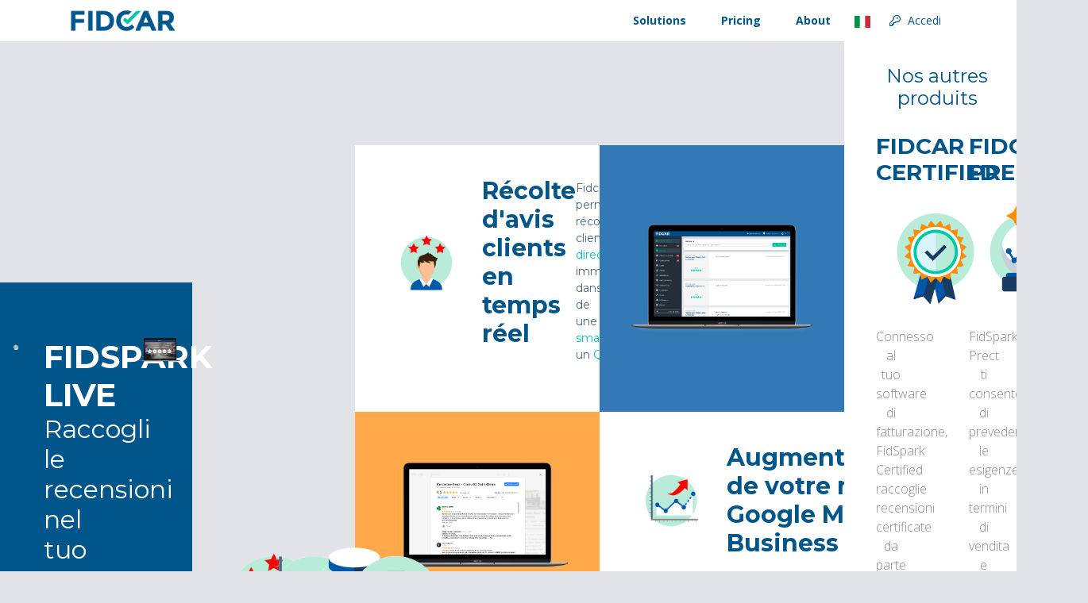

--- FILE ---
content_type: text/html; charset=UTF-8
request_url: https://www.fidcar.com/it/pro/solutions/fidcar-live
body_size: 5137
content:
<!DOCTYPE html>
<html lang="it">
<head>
    <meta charset="UTF-8" />
    <meta name="viewport" content="width=device-width, initial-scale=1">    <title>FidSpark Live - Raccogli le recensioni nel tuo punto vendita - FidCar</title>

    
                    <link rel="stylesheet" href="/build/app.7958204b.css">
    
    <link rel="stylesheet" href="/build/9944.4868d6e7.css">

    <link rel="stylesheet" href="/build/pro_solutions.70062503.css">

            <link rel="alternate" hreflang="en" href="/en/pro/solutions/fidcar-live">
            <link rel="alternate" hreflang="fr" href="/fr/pro/solutions/fidcar-live">
            <link rel="alternate" hreflang="es" href="/es/pro/solutions/fidcar-live">
            <link rel="alternate" hreflang="it" href="/it/pro/solutions/fidcar-live">
            <link rel="alternate" hreflang="de" href="/de/pro/solutions/fidcar-live">
            <link rel="alternate" hreflang="nl" href="/nl/pro/solutions/fidcar-live">
            <link rel="alternate" hreflang="pt" href="/pt/pro/solutions/fidcar-live">
            <link rel="alternate" hreflang="pl" href="/pl/pro/solutions/fidcar-live">
    
    <meta http-equiv="content-language" content="it">

    <meta name="description" content="FidSpark Live raccoglie le recensioni dei clienti in qualsiasi momento durante l&amp;#039;esperienza di vendita, incrementa le tue recensioni su Google My Business, ti avvisa in caso di problemi e raccoglie altri dati sui clienti." />

    <link rel="apple-touch-icon" sizes="57x57" href="/build/images/favicon/apple-icon-57x57.80abd6f8.png">
    <link rel="apple-touch-icon" sizes="60x60" href="/build/images/favicon/apple-icon-60x60.6a76789d.png">
    <link rel="apple-touch-icon" sizes="72x72" href="/build/images/favicon/apple-icon-72x72.2899360c.png">
    <link rel="apple-touch-icon" sizes="76x76" href="/build/images/favicon/apple-icon-76x76.9b2e90e8.png">
    <link rel="apple-touch-icon" sizes="114x114" href="/build/images/favicon/apple-icon-114x114.95e0dbbe.png">
    <link rel="apple-touch-icon" sizes="120x120" href="/build/images/favicon/apple-icon-120x120.74bb2956.png">
    <link rel="apple-touch-icon" sizes="144x144" href="/build/images/favicon/apple-icon-144x144.400ab308.png">
    <link rel="apple-touch-icon" sizes="152x152" href="/build/images/favicon/apple-icon-152x152.74b0d1bf.png">
    <link rel="apple-touch-icon" sizes="180x180" href="/build/images/favicon/apple-icon-180x180.0d5fa61d.png">
    <link rel="icon" type="image/png" sizes="192x192"  href="/build/images/favicon/android-icon-192x192.b5893557.png">
    <link rel="icon" type="image/png" sizes="32x32" href="/build/images/favicon/favicon-32x32.10405d6e.png">
    <link rel="icon" type="image/png" sizes="96x96" href="/build/images/favicon/favicon-96x96.fa781ec7.png">
    <link rel="icon" type="image/png" sizes="16x16" href="/build/images/favicon/favicon-16x16.c3328d21.png">
    <link rel="manifest" href="/fidcar.webmanifest">
    <meta name="msapplication-TileColor" content="#ffffff">
    <meta name="msapplication-TileImage" content="/build/images/favicon/ms-icon-144x144.400ab308.png">
    <meta name="theme-color" content="#ffffff">

    <meta property="og:site_name" content="FidSparK" />
    <meta property="og:title" content="FidSpark Live - Raccogli le recensioni nel tuo punto vendita" />
    <meta property="og:type" content="website" />
    <meta property="og:url" content="https://www.fidcar.com/it/pro/solutions/fidcar-live" />
    <meta property="og:image" content="https://www.fidcar.com/build/images/cover.c3da1d73.png" />
    <meta property="og:description" content="FidSpark Live raccoglie le recensioni dei clienti in qualsiasi momento durante l&amp;#039;esperienza di vendita, incrementa le tue recensioni su Google My Business, ti avvisa in caso di problemi e raccoglie altri dati sui clienti." />

    <script type="text/javascript">
      var _iub = _iub || [];
      _iub.csConfiguration = {"localConsentDomain":"www.fidcar.com","whitelabel":false,"enableUspr":true,"lang":"it","siteId":3432911,"cookiePolicyId":22801546,"banner":{ "rejectButtonColor":"#F90032", "acceptButtonColor":"#F90032","acceptButtonDisplay":true,"backgroundOverlay":false,"closeButtonRejects":true,"customizeButtonDisplay":true,"explicitWithdrawal":true,"fontSizeBody":"14px","fontSizeCloseButton":"24px","listPurposes":true,"logo":null,"position":"bottom","prependOnBody":true,"rejectButtonDisplay":true }};
    </script>

            <script type="text/javascript" src="https://cs.iubenda.com/autoblocking/3432911.js"></script>
        <script type="text/javascript" src="https://cdn.iubenda.com/cs/iubenda_cs.js" charset="utf-8"></script>
    
    
            <script>
          (function(i,s,o,g,r,a,m){i['GoogleAnalyticsObject']=r;i[r]=i[r]||function(){
            (i[r].q=i[r].q||[]).push(arguments)},i[r].l=1*new Date();a=s.createElement(o),
            m=s.getElementsByTagName(o)[0];a.async=1;a.src=g;m.parentNode.insertBefore(a,m)
          })(window,document,'script','https://www.google-analytics.com/analytics.js','ga');

          ga('create', 'UA-87281980-1', 'auto');

          ga('send', 'pageview');        </script>
    
    <script>
        window.translations = {
            cookie: {
                more: 'Avviso\u0020legale',
                content: 'By\u0020continuing\u0020to\u0020browse,\u0020you\u0020accept\u0020the\u0020use\u0020of\u0020cookies\u0020to\u0020improve\u0020your\u0020user\u0020experience\u003A'
            },
            dashboard: {
                label: {
                    general_rating: 'General\u0020rating'
                }
            }
        };
    </script>

    </head>
<body>
    <header>
        <div class="container">
            <main>
                                    <a href="/it/pro" title="Fidcar">
                        <img src="/build/images/logos/fidcar_logo_on_dark_background.7f9a1ffa.png" alt="Fidcar">
                    </a>
                            </main>
            <nav>
                                    <div>
                        Solutions
                        <ul>
                            <li>
                                <a href="/it/pro/solutions/fidcar-live">
                                    <img src="/build/images/icons/fidcar_live.5df8b7b7.png" alt="FidSpark Live">
                                    <p>
                                        <strong>FidSpark Live</strong>
                                        FidSpark Live raccoglie le recensioni dei clienti in qualsiasi momento durante l&#039;esperienza di vendita, incrementa le tue recensioni su Google My Business, ti avvisa in caso di problemi e raccoglie altri dati sui clienti.
                                    </p>
                                </a>
                            </li>
                            <li>
                                <a href="/it/pro/solutions/fidcar-social">
                                    <img src="/build/images/icons/fidcar_social.473eaece.png" alt="FidSpark Social">
                                    <p>
                                        <strong>FidSpark Social</strong>
                                        Centralizza tutte le recensioni dei tuoi clienti (Google, Facebook, Citroen Advisor...) e gestiscile da un&#039;unica interfaccia. Mantieni facilmente aggiornate le informazioni su tutti i tuoi punti vendita su Google, Waze e Facebook e analizza la reputazione online dei tuoi concorrenti.
                                    </p>
                                </a>
                            </li>
                            <li>
                                <a href="/it/pro/solutions/fidcar-certified">
                                    <img src="/build/images/icons/fidcar_certified.c3c0b4ce.png"
                                         alt="FidSpark Certified">
                                    <p>
                                        <strong>FidSpark Certified</strong>
                                        Connesso al tuo software di fatturazione, FidSpark Certified raccoglie recensioni certificate da parte dei tuoi clienti, individua i clienti insoddisfatti e riconquista la loro fiducia, genera lead e migliora la tua valutazione su Google My Business, includendo anche tutte le funzioni di FidSpark Social.
                                    </p>
                                </a>
                            </li>
                            <li>
                                <a href="/it/pro/solutions/fidcar-predict">
                                    <img src="/build/images/icons/fidcar_predict.ea83067f.png" alt="FidSpark Predict">
                                    <p>
                                        <strong>FidSpark Predict</strong>
                                        FidSpark Prect ti consente di prevedere le esigenze in termini di vendita e post-vendita, creare campagne di marketing e fidelizzare i clienti.
                                    </p>
                                </a>
                            </li>
                        </ul>
                    </div>
                    <a href="/it/pro/price" title="Fidcar solutions pricing">
                        Pricing
                    </a>
                    <a href="/it/pro/about" title="Fidcar, its history, its team">
                        About
                    </a>
                            </nav>
            <aside>
                <div id="locales">
                    <ul>
                                                    <li class="">
                                <a href="/en/pro/solutions/fidcar-live" title="en">
                                    <img src="/build/images/flag/en.a3e6d90f.svg" alt="en">
                                </a>
                            </li>
                                                    <li class="">
                                <a href="/fr/pro/solutions/fidcar-live" title="fr">
                                    <img src="/build/images/flag/fr.81d43a15.svg" alt="fr">
                                </a>
                            </li>
                                                    <li class="">
                                <a href="/es/pro/solutions/fidcar-live" title="es">
                                    <img src="/build/images/flag/es.039cad8d.svg" alt="es">
                                </a>
                            </li>
                                                    <li class="active">
                                <a href="/it/pro/solutions/fidcar-live" title="it">
                                    <img src="/build/images/flag/it.290f2fec.svg" alt="it">
                                </a>
                            </li>
                                                    <li class="">
                                <a href="/de/pro/solutions/fidcar-live" title="de">
                                    <img src="/build/images/flag/de.7e82f4c7.svg" alt="de">
                                </a>
                            </li>
                                                    <li class="">
                                <a href="/nl/pro/solutions/fidcar-live" title="nl">
                                    <img src="/build/images/flag/nl.62f69d3c.svg" alt="nl">
                                </a>
                            </li>
                                                    <li class="">
                                <a href="/pt/pro/solutions/fidcar-live" title="pt">
                                    <img src="/build/images/flag/pt.17912472.svg" alt="pt">
                                </a>
                            </li>
                                                    <li class="">
                                <a href="/pl/pro/solutions/fidcar-live" title="pl">
                                    <img src="/build/images/flag/pl.7ea4b5b2.svg" alt="pl">
                                </a>
                            </li>
                                            </ul>
                </div>
                                    <a href="//www.fidspark.com/it/login" title="Accedi">
                        <i class="far fa-key"></i>
                        <span>Accedi</span>
                    </a>
                                <a href="#" id="toggleMenu">
                    <i class="far fa-bars"></i>
                </a>
            </aside>
        </div>
    </header>
    <main>
            <div id="banner">
        <div class="container">
            <div class="row">
                <div class="col-12 col-lg-2 text-center">
                    <img src="/build/images/icons/fidcar_live.5df8b7b7.png" alt="FidSpark Live" class="logo" />
                </div>
                <div class="col-12 col-lg-6">
                    <h1>FidSpark Live</h1>
                    <h2>Raccogli le recensioni nel tuo punto vendita</h2>
                    <p>FidSpark Live raccoglie le recensioni dei clienti in qualsiasi momento durante l&#039;esperienza di vendita, incrementa le tue recensioni su Google My Business, ti avvisa in caso di problemi e raccoglie altri dati sui clienti.</p>
                    <!--HubSpot Call-to-Action Code -->
                    <span class="hs-cta-wrapper" id="hs-cta-wrapper-cae0e6c5-71db-42d7-8f8d-2288432cfdf3">
                        <span class="hs-cta-node hs-cta-cae0e6c5-71db-42d7-8f8d-2288432cfdf3" id="hs-cta-cae0e6c5-71db-42d7-8f8d-2288432cfdf3">
                            <!--[if lte IE 8]><div id="hs-cta-ie-element"></div><![endif]-->
                            <a href="https://cta-redirect.hubspot.com/cta/redirect/4474843/cae0e6c5-71db-42d7-8f8d-2288432cfdf3" >
                                <img class="hs-cta-img" id="hs-cta-img-cae0e6c5-71db-42d7-8f8d-2288432cfdf3" style="border-width:0px;" src="https://no-cache.hubspot.com/cta/default/4474843/cae0e6c5-71db-42d7-8f8d-2288432cfdf3.png"  alt="Demandez une démo"/>
                            </a>
                        </span>
                        <script charset="utf-8" src="https://js.hscta.net/cta/current.js"></script>
                        <script type="text/javascript"> hbspt.cta.load(4474843, 'cae0e6c5-71db-42d7-8f8d-2288432cfdf3', {}); </script>
                    </span><!-- end HubSpot Call-to-Action Code -->
                </div>
                <div class="d-none d-lg-block col-lg-4 align-items-center">
                    <img src="/build/images/screenshots/live.affd6fda.png" alt="FidSpark Live" class="img-fluid" />
                </div>
            </div>
        </div>
    </div>
    <section class="promises">
        <div class="container">
            <div class="row">
                <div class="col-12 col-sm-6 col-lg-3">
                    <img src="/build/images/icons/live_review.b8c9b90c.png" alt="FidSpark Live - Récolte d'avis clients en temps réel">
                    <strong>Récolte d'avis clients en temps réel</strong>
                </div>
                <div class="col-12 col-sm-6 col-lg-3">
                    <img src="/build/images/icons/live_gmb.6825737b.png" alt="FidSpark Live - Augmentation de votre note Google My Business">
                    <strong>Augmentation de votre note Google My Business</strong>
                </div>
                <div class="col-12 col-sm-6 col-lg-3">
                    <img src="/build/images/icons/live_data.79fef233.png" alt="FidSpark Live - Enrichissement de vos données clients">
                    <strong>Enrichissement de vos données clients</strong>
                </div>
                <div class="col-12 col-sm-6 col-lg-3">
                    <img src="/build/images/icons/live_picture.607b8bd5.png" alt="FidSpark Live - Photo postée par votre client à la livraison">
                    <strong>Photo postée par votre client à la livraison</strong>
                </div>
            </div>
        </div>
    </section>
    <section id="description">
        <article>
            <main>
                <h2>
                    <img src="/build/images/icons/live_review.b8c9b90c.png" alt="Fidcar Live - Récolte d'avis clients en temps réel">
                    Récolte d'avis clients en temps réel
                </h2>
                <p>Fidcar Live vous permet de récolter des avis clients, <strong>en direct</strong>, immédiatement dans votre point de vente via une <strong>tablette</strong>, un <strong>smartphone</strong> ou un <strong>QR code</strong>.</p>
            </main>
            <aside>
                <img src="/build/images/screenshots/live_review.ace8c10c.png" alt="Fidcar Live - Récolte d'avis clients en temps réel" />
            </aside>
        </article>
        <article>
            <main>
                <h2>
                    <img src="/build/images/icons/live_gmb.6825737b.png" alt="Fidcar Live - Augmentation de votre note Google My Business">
                    Augmentation de votre note Google My Business
                </h2>
                <p>Fidcar Live permet aussi d'<strong>augmenter votre note Google My Business</strong>.</p>
            </main>
            <aside>
                <img src="/build/images/screenshots/certified_gmb.59772480.png" alt="Fidcar Live - Augmentation de votre note Google My Business" />
            </aside>
        </article>
        <article>
            <main>
                <h2>
                    <img src="/build/images/icons/live_data.79fef233.png" alt="Fidcar Live - Enrichissement de vos données clients">
                    Enrichissement de vos données clients
                </h2>
                <p>Fidcar Live permet de <strong>récupérer des données de clients</strong> et prospects directement en point de vente.</p>
            </main>
            <aside>
                <img src="/build/images/screenshots/certified_data.b514d415.png" alt="Fidcar Live - Enrichissement de vos données clients" />
            </aside>
        </article>
        <article>
            <main>
                <h2>
                    <img src="/build/images/icons/live_picture.607b8bd5.png" alt="Fidcar Live - Photo postée par votre client à la livraison">
                    Photo postée par votre client à la livraison
                </h2>
                <p>Fidcar Live permet de <strong>prendre en photo vos clients</strong> à la livraison d'un véhicule lors d'une vente.</p>
            </main>
            <aside>
                <img src="/build/images/screenshots/live_picture.c34f1e56.png" alt="Fidcar Live - Prise en photo de vos clients livrés" />
            </aside>
        </article>
    </section>
    <section id="otherProducts">
        <div class="container">
            <h2>Nos autres produits</h2>
            <div class="row">
                <div class="col-12 col-md-6">
                    <h3>Fidcar Certified</h3>
                    <img src="/build/images/icons/fidcar_certified.c3c0b4ce.png" alt="Fidcar Certified">
                    <p>Connesso al tuo software di fatturazione, FidSpark Certified raccoglie recensioni certificate da parte dei tuoi clienti, individua i clienti insoddisfatti e riconquista la loro fiducia, genera lead e migliora la tua valutazione su Google My Business, includendo anche tutte le funzioni di FidSpark Social.</p>
                    <a href="/it/pro/solutions/fidcar-certified">
                        En savoir plus
                    </a>
                </div>
                <div class="col-12 col-md-6">
                    <h3>Fidcar Predict</h3>
                    <img src="/build/images/icons/fidcar_predict.ea83067f.png" alt="Fidcar Predict">
                    <p>FidSpark Prect ti consente di prevedere le esigenze in termini di vendita e post-vendita, creare campagne di marketing e fidelizzare i clienti.</p>
                    <a href="/it/pro/solutions/fidcar-predict">
                        En savoir plus
                    </a>
                </div>
            </div>
        </div>
    </section>
    </main>
    <footer>
        <div class="container">
            <div class="row">
                <div class="col-12 col-md-4">
                    <a href="/it">
                                                    <img src="/build/images/logos/fidcar_logo_on_dark_background.7f9a1ffa.png" alt="Logo Fidcar"/>
                                            </a>
                    &copy; Fidcar 2026
                    - <a href='#' class='iubenda-cs-preferences-link' style="color:#ffffff">Cookies</a>
                </div>
                                    <div class="col-12 col-md-4">
                        <nav>
                            <a href="#">About Fidcar</a>
                            <a href="#">Press</a>
                            <a href="#">Our Partners</a>
                            <a href="#">Professional Offer</a>
                            <a href="#">Legal Notice</a>
                            <a href="#">Terms of Sale</a>
                            <a href="#">Terms of Use</a>
                            <a href='#' class='iubenda-cs-preferences-link'>Cookies</a>
                        </nav>
                    </div>
                    <div class="col-12 col-md-4 social">
                        <p>Seguici sui social:</p>
                        <nav>
                            <a href="https://www.facebook.com/FIDCAR.Solution/" title="Seguici su Facebook"
                               target="_blank">
                                <i class="fab fa-facebook-square"></i>
                            </a>
                            <a href="https://twitter.com/FIDCAR_solution" title="Seguici su X" target="_blank">
                                <i class="fab fa-square-x-twitter"></i>
                            </a>
                            <a href="https://www.linkedin.com/company/fidcar" title="Seguici su LinkedIn"
                               target="_blank">
                                <i class="fab fa-linkedin"></i>
                            </a>
                        </nav>
                    </div>
                            </div>
        </div>
    </footer>

                            <!-- Start of Fidcar Zendesk Widget script -->
            <script id="ze-snippet" src="https://static.zdassets.com/ekr/snippet.js?key=592e8e72-00e7-426b-b851-c5ace5fa48c2"></script>

            <!-- Assign conversations to "Fidcar" department, if no agents are online shows the form widget -->
            <script>
                zE('webWidget:on', 'chat:departmentStatus', function(dept) {
                    if (dept.name === 'Fidcar' && dept.status === 'online') {
                        zE('webWidget', 'updateSettings', {
                            webWidget: {
                                chat: {
                                    departments: {
                                        enabled: [''],
                                        select: 'Fidcar'
                                    },
                                    suppress: false
                                },
                                contactForm: {
                                    suppress: true
                                }
                            }
                        });
                    } else if (dept.name === 'Fidcar' && dept.status !== 'online') {
                        zE('webWidget', 'updateSettings', {
                            webWidget: {
                                chat: {
                                    suppress: true
                                },
                                contactForm: {
                                    suppress: false
                                }
                            }
                        });
                    }
                });

                zESettings = {
                    webWidget: {
                        contactForm: {
                            fields: [
                                { id: 360005839477, prefill: { '*': 'fidspark' } }
                            ]
                        }
                    }
                };

                
            </script>
            <!-- End of Fidcar Zendesk Widget script -->

                    <script>
        const locale = 'it'
    </script>
    <script src="/build/runtime.b4a7904b.js"></script><script src="/build/4692.8225b51c.js"></script><script src="/build/2754.7c5bdc0e.js"></script><script src="/build/app.211a942b.js"></script>
    <script src="/build/1605.a4e6e8c5.js"></script><script src="/build/3166.36804e4c.js"></script><script src="/build/8682.7ae26c3e.js"></script><script src="/build/5746.da7dac41.js"></script><script src="/build/3033.a1a3ec8c.js"></script><script src="/build/vue-init.3269b4de.js"></script>

    <script src="/build/pro.436503e7.js"></script>

    <script src="/build/pro_solutions.54150bff.js"></script>

<script defer src="https://static.cloudflareinsights.com/beacon.min.js/vcd15cbe7772f49c399c6a5babf22c1241717689176015" integrity="sha512-ZpsOmlRQV6y907TI0dKBHq9Md29nnaEIPlkf84rnaERnq6zvWvPUqr2ft8M1aS28oN72PdrCzSjY4U6VaAw1EQ==" data-cf-beacon='{"version":"2024.11.0","token":"b7e51a9eb05d489e8a9a119adcff53e8","r":1,"server_timing":{"name":{"cfCacheStatus":true,"cfEdge":true,"cfExtPri":true,"cfL4":true,"cfOrigin":true,"cfSpeedBrain":true},"location_startswith":null}}' crossorigin="anonymous"></script>
</body>
</html>

--- FILE ---
content_type: text/javascript
request_url: https://www.fidcar.com/build/5746.da7dac41.js
body_size: 27563
content:
/*! For license information please see 5746.da7dac41.js.LICENSE.txt */
(self.webpackChunk=self.webpackChunk||[]).push([[5746],{15852:(e,t,n)=>{var s=n(51605),o=n(65077),r=n(43610).f;s({target:"Object",stat:!0,forced:Object.defineProperty!==r,sham:!o},{defineProperty:r})},20641:(e,t,n)=>{"use strict";n.d(t,{$u:()=>de,CE:()=>Gt,Df:()=>Y,EW:()=>An,EY:()=>Lt,FK:()=>Ut,Gy:()=>H,K9:()=>ft,Lk:()=>qt,MZ:()=>X,OW:()=>G,Q3:()=>on,QP:()=>K,WQ:()=>Ge,Wv:()=>Xt,bF:()=>en,bo:()=>L,dY:()=>_,eW:()=>sn,g2:()=>Se,h:()=>$n,hi:()=>_e,nI:()=>hn,pI:()=>Ee,pM:()=>J,qL:()=>i,sV:()=>fe,uX:()=>Bt,wB:()=>St});var s=n(50953),o=n(90033);function r(e,t,n,s){try{return s?e(...s):e()}catch(e){l(e,t,n)}}function i(e,t,n,s){if((0,o.Tn)(e)){const i=r(e,t,n,s);return i&&(0,o.yL)(i)&&i.catch((e=>{l(e,t,n)})),i}if((0,o.cy)(e)){const o=[];for(let r=0;r<e.length;r++)o.push(i(e[r],t,n,s));return o}}function l(e,t,n,i=!0){t&&t.vnode;const{errorHandler:l,throwUnhandledErrorInProduction:c}=t&&t.appContext.config||o.MZ;if(t){let o=t.parent;const i=t.proxy,c=`https://vuejs.org/error-reference/#runtime-${n}`;for(;o;){const t=o.ec;if(t)for(let n=0;n<t.length;n++)if(!1===t[n](e,i,c))return;o=o.parent}if(l)return(0,s.C4)(),r(l,null,10,[e,i,c]),void(0,s.bl)()}!function(e,t,n,s=!0,o=!1){if(o)throw e;console.error(e)}(e,0,0,i,c)}const c=[];let u=-1;const a=[];let f=null,p=0;const d=Promise.resolve();let h=null;function _(e){const t=h||d;return e?t.then(this?e.bind(this):e):t}function v(e){if(!(1&e.flags)){const t=S(e),n=c[c.length-1];!n||!(2&e.flags)&&t>=S(n)?c.push(e):c.splice(function(e){let t=u+1,n=c.length;for(;t<n;){const s=t+n>>>1,o=c[s],r=S(o);r<e||r===e&&2&o.flags?t=s+1:n=s}return t}(t),0,e),e.flags|=1,g()}}function g(){h||(h=d.then(x))}function m(e){(0,o.cy)(e)?a.push(...e):f&&-1===e.id?f.splice(p+1,0,e):1&e.flags||(a.push(e),e.flags|=1),g()}function y(e,t,n=u+1){for(0;n<c.length;n++){const t=c[n];if(t&&2&t.flags){if(e&&t.id!==e.uid)continue;0,c.splice(n,1),n--,4&t.flags&&(t.flags&=-2),t(),4&t.flags||(t.flags&=-2)}}}function b(e){if(a.length){const e=[...new Set(a)].sort(((e,t)=>S(e)-S(t)));if(a.length=0,f)return void f.push(...e);for(f=e,p=0;p<f.length;p++){const e=f[p];0,4&e.flags&&(e.flags&=-2),8&e.flags||e(),e.flags&=-2}f=null,p=0}}const S=e=>null==e.id?2&e.flags?-1:1/0:e.id;function x(e){o.tE;try{for(u=0;u<c.length;u++){const e=c[u];!e||8&e.flags||(4&e.flags&&(e.flags&=-2),r(e,e.i,e.i?15:14),4&e.flags||(e.flags&=-2))}}finally{for(;u<c.length;u++){const e=c[u];e&&(e.flags&=-2)}u=-1,c.length=0,b(),h=null,(c.length||a.length)&&x(e)}}let O,T=[],E=!1;function C(e,...t){O?O.emit(e,...t):E||T.push({event:e,args:t})}function w(e,t){var n,s;if(O=e,O)O.enabled=!0,T.forEach((({event:e,args:t})=>O.emit(e,...t))),T=[];else if("undefined"!=typeof window&&window.HTMLElement&&!(null==(s=null==(n=window.navigator)?void 0:n.userAgent)?void 0:s.includes("jsdom"))){(t.__VUE_DEVTOOLS_HOOK_REPLAY__=t.__VUE_DEVTOOLS_HOOK_REPLAY__||[]).push((e=>{w(e,t)})),setTimeout((()=>{O||(t.__VUE_DEVTOOLS_HOOK_REPLAY__=null,E=!0,T=[])}),3e3)}else E=!0,T=[]}const P=$("component:added"),M=$("component:updated"),k=$("component:removed"),A=e=>{O&&"function"==typeof O.cleanupBuffer&&!O.cleanupBuffer(e)&&k(e)};function $(e){return t=>{C(e,t.appContext.app,t.uid,t.parent?t.parent.uid:void 0,t)}}let D=null,V=null;function I(e){const t=D;return D=e,V=e&&e.type.__scopeId||null,t}function U(e,t=D,n){if(!t)return e;if(e._n)return e;const s=(...n)=>{s._d&&Kt(-1);const o=I(t);let r;try{r=e(...n)}finally{I(o),s._d&&Kt(1)}return __VUE_PROD_DEVTOOLS__&&M(t),r};return s._n=!0,s._c=!0,s._d=!0,s}function L(e,t){if(null===D)return e;const n=Pn(D),r=e.dirs||(e.dirs=[]);for(let e=0;e<t.length;e++){let[i,l,c,u=o.MZ]=t[e];i&&((0,o.Tn)(i)&&(i={mounted:i,updated:i}),i.deep&&(0,s.hV)(l),r.push({dir:i,instance:n,value:l,oldValue:void 0,arg:c,modifiers:u}))}return e}function R(e,t,n,o){const r=e.dirs,l=t&&t.dirs;for(let c=0;c<r.length;c++){const u=r[c];l&&(u.oldValue=l[c].value);let a=u.dir[o];a&&((0,s.C4)(),i(a,n,8,[e.el,u,e,t]),(0,s.bl)())}}const F=Symbol("_vte"),j=e=>e.__isTeleport;const N=Symbol("_leaveCb"),B=Symbol("_enterCb");function H(){const e={isMounted:!1,isLeaving:!1,isUnmounting:!1,leavingVNodes:new Map};return fe((()=>{e.isMounted=!0})),he((()=>{e.isUnmounting=!0})),e}const Z=[Function,Array],K={mode:String,appear:Boolean,persisted:Boolean,onBeforeEnter:Z,onEnter:Z,onAfterEnter:Z,onEnterCancelled:Z,onBeforeLeave:Z,onLeave:Z,onAfterLeave:Z,onLeaveCancelled:Z,onBeforeAppear:Z,onAppear:Z,onAfterAppear:Z,onAppearCancelled:Z};function W(e,t){const{leavingVNodes:n}=e;let s=n.get(t.type);return s||(s=Object.create(null),n.set(t.type,s)),s}function G(e,t,n,s,r){const{appear:l,mode:c,persisted:u=!1,onBeforeEnter:a,onEnter:f,onAfterEnter:p,onEnterCancelled:d,onBeforeLeave:h,onLeave:_,onAfterLeave:v,onLeaveCancelled:g,onBeforeAppear:m,onAppear:y,onAfterAppear:b,onAppearCancelled:S}=t,x=String(e.key),O=W(n,e),T=(e,t)=>{e&&i(e,s,9,t)},E=(e,t)=>{const n=t[1];T(e,t),(0,o.cy)(e)?e.every((e=>e.length<=1))&&n():e.length<=1&&n()},C={mode:c,persisted:u,beforeEnter(t){let s=a;if(!n.isMounted){if(!l)return;s=m||a}t[N]&&t[N](!0);const o=O[x];o&&Jt(e,o)&&o.el[N]&&o.el[N](),T(s,[t])},enter(e){let t=f,s=p,o=d;if(!n.isMounted){if(!l)return;t=y||f,s=b||p,o=S||d}let r=!1;const i=e[B]=t=>{r||(r=!0,T(t?o:s,[e]),C.delayedLeave&&C.delayedLeave(),e[B]=void 0)};t?E(t,[e,i]):i()},leave(t,s){const o=String(e.key);if(t[B]&&t[B](!0),n.isUnmounting)return s();T(h,[t]);let r=!1;const i=t[N]=n=>{r||(r=!0,s(),T(n?g:v,[t]),t[N]=void 0,O[o]===e&&delete O[o])};O[o]=e,_?E(_,[t,i]):i()},clone(e){const o=G(e,t,n,s,r);return r&&r(o),o}};return C}function X(e,t){6&e.shapeFlag&&e.component?(e.transition=t,X(e.component.subTree,t)):128&e.shapeFlag?(e.ssContent.transition=t.clone(e.ssContent),e.ssFallback.transition=t.clone(e.ssFallback)):e.transition=t}function Y(e,t=!1,n){let s=[],o=0;for(let r=0;r<e.length;r++){let i=e[r];const l=null==n?i.key:String(n)+String(null!=i.key?i.key:r);i.type===Ut?(128&i.patchFlag&&o++,s=s.concat(Y(i.children,t,l))):(t||i.type!==Rt)&&s.push(null!=l?nn(i,{key:l}):i)}if(o>1)for(let e=0;e<s.length;e++)s[e].patchFlag=-2;return s}function J(e,t){return(0,o.Tn)(e)?(()=>(0,o.X$)({name:e.name},t,{setup:e}))():e}function Q(e){e.ids=[e.ids[0]+e.ids[2]+++"-",0,0]}function z(e,t,n,i,l=!1){if((0,o.cy)(e))return void e.forEach(((e,s)=>z(e,t&&((0,o.cy)(t)?t[s]:t),n,i,l)));if(q(i)&&!l)return void(512&i.shapeFlag&&i.type.__asyncResolved&&i.component.subTree.component&&z(e,t,n,i.component.subTree));const c=4&i.shapeFlag?Pn(i.component):i.el,u=l?null:c,{i:a,r:f}=e;const p=t&&t.r,d=a.refs===o.MZ?a.refs={}:a.refs,h=a.setupState,_=(0,s.ux)(h),v=h===o.MZ?()=>!1:e=>(0,o.$3)(_,e);if(null!=p&&p!==f&&((0,o.Kg)(p)?(d[p]=null,v(p)&&(h[p]=null)):(0,s.i9)(p)&&(p.value=null)),(0,o.Tn)(f))r(f,a,12,[u,d]);else{const t=(0,o.Kg)(f),r=(0,s.i9)(f);if(t||r){const s=()=>{if(e.f){const n=t?v(f)?h[f]:d[f]:f.value;l?(0,o.cy)(n)&&(0,o.TF)(n,c):(0,o.cy)(n)?n.includes(c)||n.push(c):t?(d[f]=[c],v(f)&&(h[f]=d[f])):(f.value=[c],e.k&&(d[e.k]=f.value))}else t?(d[f]=u,v(f)&&(h[f]=u)):r&&(f.value=u,e.k&&(d[e.k]=u))};u?(s.id=-1,at(s,n)):s()}else 0}}(0,o.We)().requestIdleCallback,(0,o.We)().cancelIdleCallback;const q=e=>!!e.type.__asyncLoader;const ee=e=>e.type.__isKeepAlive;RegExp,RegExp;function te(e,t){return(0,o.cy)(e)?e.some((e=>te(e,t))):(0,o.Kg)(e)?e.split(",").includes(t):!!(0,o.gd)(e)&&(e.lastIndex=0,e.test(t))}function ne(e,t){oe(e,"a",t)}function se(e,t){oe(e,"da",t)}function oe(e,t,n=dn){const s=e.__wdc||(e.__wdc=()=>{let t=n;for(;t;){if(t.isDeactivated)return;t=t.parent}return e()});if(ce(t,s,n),n){let e=n.parent;for(;e&&e.parent;)ee(e.parent.vnode)&&re(s,t,n,e),e=e.parent}}function re(e,t,n,s){const r=ce(t,e,s,!0);_e((()=>{(0,o.TF)(s[t],r)}),n)}function ie(e){e.shapeFlag&=-257,e.shapeFlag&=-513}function le(e){return 128&e.shapeFlag?e.ssContent:e}function ce(e,t,n=dn,o=!1){if(n){const r=n[e]||(n[e]=[]),l=t.__weh||(t.__weh=(...o)=>{(0,s.C4)();const r=gn(n),l=i(t,n,e,o);return r(),(0,s.bl)(),l});return o?r.unshift(l):r.push(l),l}}const ue=e=>(t,n=dn)=>{xn&&"sp"!==e||ce(e,((...e)=>t(...e)),n)},ae=ue("bm"),fe=ue("m"),pe=ue("bu"),de=ue("u"),he=ue("bum"),_e=ue("um"),ve=ue("sp"),ge=ue("rtg"),me=ue("rtc");function ye(e,t=dn){ce("ec",e,t)}const be="components";function Se(e,t){return Oe(be,e,!0,t)||e}const xe=Symbol.for("v-ndc");function Oe(e,t,n=!0,s=!1){const r=D||dn;if(r){const n=r.type;if(e===be){const e=Mn(n,!1);if(e&&(e===t||e===(0,o.PT)(t)||e===(0,o.ZH)((0,o.PT)(t))))return n}const i=Te(r[e]||n[e],t)||Te(r.appContext[e],t);return!i&&s?n:i}}function Te(e,t){return e&&(e[t]||e[(0,o.PT)(t)]||e[(0,o.ZH)((0,o.PT)(t))])}function Ee(e,t,n,r){let i;const l=n&&n[r],c=(0,o.cy)(e);if(c||(0,o.Kg)(e)){let n=!1,o=!1;c&&(0,s.g8)(e)&&(n=!(0,s.fE)(e),o=(0,s.Tm)(e),e=(0,s.qA)(e)),i=new Array(e.length);for(let r=0,c=e.length;r<c;r++)i[r]=t(n?o?(0,s.a1)((0,s.lJ)(e[r])):(0,s.lJ)(e[r]):e[r],r,void 0,l&&l[r])}else if("number"==typeof e){0,i=new Array(e);for(let n=0;n<e;n++)i[n]=t(n+1,n,void 0,l&&l[n])}else if((0,o.Gv)(e))if(e[Symbol.iterator])i=Array.from(e,((e,n)=>t(e,n,void 0,l&&l[n])));else{const n=Object.keys(e);i=new Array(n.length);for(let s=0,o=n.length;s<o;s++){const o=n[s];i[s]=t(e[o],o,s,l&&l[s])}}else i=[];return n&&(n[r]=i),i}const Ce=e=>e?yn(e)?Pn(e):Ce(e.parent):null,we=(0,o.X$)(Object.create(null),{$:e=>e,$el:e=>e.vnode.el,$data:e=>e.data,$props:e=>e.props,$attrs:e=>e.attrs,$slots:e=>e.slots,$refs:e=>e.refs,$parent:e=>Ce(e.parent),$root:e=>Ce(e.root),$host:e=>e.ce,$emit:e=>e.emit,$options:e=>__VUE_OPTIONS_API__?Ie(e):e.type,$forceUpdate:e=>e.f||(e.f=()=>{v(e.update)}),$nextTick:e=>e.n||(e.n=_.bind(e.proxy)),$watch:e=>__VUE_OPTIONS_API__?Ot.bind(e):o.tE}),Pe=(e,t)=>e!==o.MZ&&!e.__isScriptSetup&&(0,o.$3)(e,t),Me={get({_:e},t){if("__v_skip"===t)return!0;const{ctx:n,setupState:r,data:i,props:l,accessCache:c,type:u,appContext:a}=e;let f;if("$"!==t[0]){const s=c[t];if(void 0!==s)switch(s){case 1:return r[t];case 2:return i[t];case 4:return n[t];case 3:return l[t]}else{if(Pe(r,t))return c[t]=1,r[t];if(i!==o.MZ&&(0,o.$3)(i,t))return c[t]=2,i[t];if((f=e.propsOptions[0])&&(0,o.$3)(f,t))return c[t]=3,l[t];if(n!==o.MZ&&(0,o.$3)(n,t))return c[t]=4,n[t];__VUE_OPTIONS_API__&&!Ae||(c[t]=0)}}const p=we[t];let d,h;return p?("$attrs"===t&&(0,s.u4)(e.attrs,"get",""),p(e)):(d=u.__cssModules)&&(d=d[t])?d:n!==o.MZ&&(0,o.$3)(n,t)?(c[t]=4,n[t]):(h=a.config.globalProperties,(0,o.$3)(h,t)?h[t]:void 0)},set({_:e},t,n){const{data:s,setupState:r,ctx:i}=e;return Pe(r,t)?(r[t]=n,!0):s!==o.MZ&&(0,o.$3)(s,t)?(s[t]=n,!0):!(0,o.$3)(e.props,t)&&(("$"!==t[0]||!(t.slice(1)in e))&&(i[t]=n,!0))},has({_:{data:e,setupState:t,accessCache:n,ctx:s,appContext:r,propsOptions:i}},l){let c;return!!n[l]||e!==o.MZ&&(0,o.$3)(e,l)||Pe(t,l)||(c=i[0])&&(0,o.$3)(c,l)||(0,o.$3)(s,l)||(0,o.$3)(we,l)||(0,o.$3)(r.config.globalProperties,l)},defineProperty(e,t,n){return null!=n.get?e._.accessCache[t]=0:(0,o.$3)(n,"value")&&this.set(e,t,n.value,null),Reflect.defineProperty(e,t,n)}};function ke(e){return(0,o.cy)(e)?e.reduce(((e,t)=>(e[t]=null,e)),{}):e}let Ae=!0;function $e(e){const t=Ie(e),n=e.proxy,r=e.ctx;Ae=!1,t.beforeCreate&&De(t.beforeCreate,e,"bc");const{data:i,computed:l,methods:c,watch:u,provide:a,inject:f,created:p,beforeMount:d,mounted:h,beforeUpdate:_,updated:v,activated:g,deactivated:m,beforeDestroy:y,beforeUnmount:b,destroyed:S,unmounted:x,render:O,renderTracked:T,renderTriggered:E,errorCaptured:C,serverPrefetch:w,expose:P,inheritAttrs:M,components:k,directives:A,filters:$}=t;if(f&&function(e,t){(0,o.cy)(e)&&(e=Fe(e));for(const n in e){const r=e[n];let i;i=(0,o.Gv)(r)?"default"in r?Ge(r.from||n,r.default,!0):Ge(r.from||n):Ge(r),(0,s.i9)(i)?Object.defineProperty(t,n,{enumerable:!0,configurable:!0,get:()=>i.value,set:e=>i.value=e}):t[n]=i}}(f,r,null),c)for(const e in c){const t=c[e];(0,o.Tn)(t)&&(r[e]=t.bind(n))}if(i){0;const t=i.call(n,n);0,(0,o.Gv)(t)&&(e.data=(0,s.Kh)(t))}if(Ae=!0,l)for(const e in l){const t=l[e],s=(0,o.Tn)(t)?t.bind(n,n):(0,o.Tn)(t.get)?t.get.bind(n,n):o.tE;0;const i=!(0,o.Tn)(t)&&(0,o.Tn)(t.set)?t.set.bind(n):o.tE,c=An({get:s,set:i});Object.defineProperty(r,e,{enumerable:!0,configurable:!0,get:()=>c.value,set:e=>c.value=e})}if(u)for(const e in u)Ve(u[e],r,n,e);if(a){const e=(0,o.Tn)(a)?a.call(n):a;Reflect.ownKeys(e).forEach((t=>{!function(e,t){if(dn){let n=dn.provides;const s=dn.parent&&dn.parent.provides;s===n&&(n=dn.provides=Object.create(s)),n[e]=t}else 0}(t,e[t])}))}function D(e,t){(0,o.cy)(t)?t.forEach((t=>e(t.bind(n)))):t&&e(t.bind(n))}if(p&&De(p,e,"c"),D(ae,d),D(fe,h),D(pe,_),D(de,v),D(ne,g),D(se,m),D(ye,C),D(me,T),D(ge,E),D(he,b),D(_e,x),D(ve,w),(0,o.cy)(P))if(P.length){const t=e.exposed||(e.exposed={});P.forEach((e=>{Object.defineProperty(t,e,{get:()=>n[e],set:t=>n[e]=t})}))}else e.exposed||(e.exposed={});O&&e.render===o.tE&&(e.render=O),null!=M&&(e.inheritAttrs=M),k&&(e.components=k),A&&(e.directives=A),w&&Q(e)}function De(e,t,n){i((0,o.cy)(e)?e.map((e=>e.bind(t.proxy))):e.bind(t.proxy),t,n)}function Ve(e,t,n,s){let r=s.includes(".")?Tt(n,s):()=>n[s];if((0,o.Kg)(e)){const n=t[e];(0,o.Tn)(n)&&St(r,n)}else if((0,o.Tn)(e))St(r,e.bind(n));else if((0,o.Gv)(e))if((0,o.cy)(e))e.forEach((e=>Ve(e,t,n,s)));else{const s=(0,o.Tn)(e.handler)?e.handler.bind(n):t[e.handler];(0,o.Tn)(s)&&St(r,s,e)}else 0}function Ie(e){const t=e.type,{mixins:n,extends:s}=t,{mixins:r,optionsCache:i,config:{optionMergeStrategies:l}}=e.appContext,c=i.get(t);let u;return c?u=c:r.length||n||s?(u={},r.length&&r.forEach((e=>Ue(u,e,l,!0))),Ue(u,t,l)):u=t,(0,o.Gv)(t)&&i.set(t,u),u}function Ue(e,t,n,s=!1){const{mixins:o,extends:r}=t;r&&Ue(e,r,n,!0),o&&o.forEach((t=>Ue(e,t,n,!0)));for(const o in t)if(s&&"expose"===o);else{const s=Le[o]||n&&n[o];e[o]=s?s(e[o],t[o]):t[o]}return e}const Le={data:Re,props:Be,emits:Be,methods:Ne,computed:Ne,beforeCreate:je,created:je,beforeMount:je,mounted:je,beforeUpdate:je,updated:je,beforeDestroy:je,beforeUnmount:je,destroyed:je,unmounted:je,activated:je,deactivated:je,errorCaptured:je,serverPrefetch:je,components:Ne,directives:Ne,watch:function(e,t){if(!e)return t;if(!t)return e;const n=(0,o.X$)(Object.create(null),e);for(const s in t)n[s]=je(e[s],t[s]);return n},provide:Re,inject:function(e,t){return Ne(Fe(e),Fe(t))}};function Re(e,t){return t?e?function(){return(0,o.X$)((0,o.Tn)(e)?e.call(this,this):e,(0,o.Tn)(t)?t.call(this,this):t)}:t:e}function Fe(e){if((0,o.cy)(e)){const t={};for(let n=0;n<e.length;n++)t[e[n]]=e[n];return t}return e}function je(e,t){return e?[...new Set([].concat(e,t))]:t}function Ne(e,t){return e?(0,o.X$)(Object.create(null),e,t):t}function Be(e,t){return e?(0,o.cy)(e)&&(0,o.cy)(t)?[...new Set([...e,...t])]:(0,o.X$)(Object.create(null),ke(e),ke(null!=t?t:{})):t}function He(){return{app:null,config:{isNativeTag:o.NO,performance:!1,globalProperties:{},optionMergeStrategies:{},errorHandler:void 0,warnHandler:void 0,compilerOptions:{}},mixins:[],components:{},directives:{},provides:Object.create(null),optionsCache:new WeakMap,propsCache:new WeakMap,emitsCache:new WeakMap}}let Ze=0;function Ke(e,t){return function(n,s=null){(0,o.Tn)(n)||(n=(0,o.X$)({},n)),null==s||(0,o.Gv)(s)||(s=null);const r=He(),l=new WeakSet,c=[];let u=!1;const a=r.app={_uid:Ze++,_component:n,_props:s,_container:null,_context:r,_instance:null,version:Dn,get config(){return r.config},set config(e){0},use:(e,...t)=>(l.has(e)||(e&&(0,o.Tn)(e.install)?(l.add(e),e.install(a,...t)):(0,o.Tn)(e)&&(l.add(e),e(a,...t))),a),mixin:e=>(__VUE_OPTIONS_API__&&(r.mixins.includes(e)||r.mixins.push(e)),a),component:(e,t)=>t?(r.components[e]=t,a):r.components[e],directive:(e,t)=>t?(r.directives[e]=t,a):r.directives[e],mount(o,i,l){if(!u){0;const c=a._ceVNode||en(n,s);return c.appContext=r,!0===l?l="svg":!1===l&&(l=void 0),i&&t?t(c,o):e(c,o,l),u=!0,a._container=o,o.__vue_app__=a,__VUE_PROD_DEVTOOLS__&&(a._instance=c.component,function(e,t){C("app:init",e,t,{Fragment:Ut,Text:Lt,Comment:Rt,Static:Ft})}(a,Dn)),Pn(c.component)}},onUnmount(e){c.push(e)},unmount(){u&&(i(c,a._instance,16),e(null,a._container),__VUE_PROD_DEVTOOLS__&&(a._instance=null,function(e){C("app:unmount",e)}(a)),delete a._container.__vue_app__)},provide:(e,t)=>(r.provides[e]=t,a),runWithContext(e){const t=We;We=a;try{return e()}finally{We=t}}};return a}}let We=null;function Ge(e,t,n=!1){const s=dn||D;if(s||We){const r=We?We._context.provides:s?null==s.parent?s.vnode.appContext&&s.vnode.appContext.provides:s.parent.provides:void 0;if(r&&e in r)return r[e];if(arguments.length>1)return n&&(0,o.Tn)(t)?t.call(s&&s.proxy):t}else 0}const Xe={},Ye=()=>Object.create(Xe),Je=e=>Object.getPrototypeOf(e)===Xe;function Qe(e,t,n,r){const[i,l]=e.propsOptions;let c,u=!1;if(t)for(let s in t){if((0,o.SU)(s))continue;const a=t[s];let f;i&&(0,o.$3)(i,f=(0,o.PT)(s))?l&&l.includes(f)?(c||(c={}))[f]=a:n[f]=a:Pt(e.emitsOptions,s)||s in r&&a===r[s]||(r[s]=a,u=!0)}if(l){const t=(0,s.ux)(n),r=c||o.MZ;for(let s=0;s<l.length;s++){const c=l[s];n[c]=ze(i,t,c,r[c],e,!(0,o.$3)(r,c))}}return u}function ze(e,t,n,s,r,i){const l=e[n];if(null!=l){const e=(0,o.$3)(l,"default");if(e&&void 0===s){const e=l.default;if(l.type!==Function&&!l.skipFactory&&(0,o.Tn)(e)){const{propsDefaults:o}=r;if(n in o)s=o[n];else{const i=gn(r);s=o[n]=e.call(null,t),i()}}else s=e;r.ce&&r.ce._setProp(n,s)}l[0]&&(i&&!e?s=!1:!l[1]||""!==s&&s!==(0,o.Tg)(n)||(s=!0))}return s}const qe=new WeakMap;function et(e,t,n=!1){const s=__VUE_OPTIONS_API__&&n?qe:t.propsCache,r=s.get(e);if(r)return r;const i=e.props,l={},c=[];let u=!1;if(__VUE_OPTIONS_API__&&!(0,o.Tn)(e)){const s=e=>{u=!0;const[n,s]=et(e,t,!0);(0,o.X$)(l,n),s&&c.push(...s)};!n&&t.mixins.length&&t.mixins.forEach(s),e.extends&&s(e.extends),e.mixins&&e.mixins.forEach(s)}if(!i&&!u)return(0,o.Gv)(e)&&s.set(e,o.Oj),o.Oj;if((0,o.cy)(i))for(let e=0;e<i.length;e++){0;const t=(0,o.PT)(i[e]);tt(t)&&(l[t]=o.MZ)}else if(i){0;for(const e in i){const t=(0,o.PT)(e);if(tt(t)){const n=i[e],s=l[t]=(0,o.cy)(n)||(0,o.Tn)(n)?{type:n}:(0,o.X$)({},n),r=s.type;let u=!1,a=!0;if((0,o.cy)(r))for(let e=0;e<r.length;++e){const t=r[e],n=(0,o.Tn)(t)&&t.name;if("Boolean"===n){u=!0;break}"String"===n&&(a=!1)}else u=(0,o.Tn)(r)&&"Boolean"===r.name;s[0]=u,s[1]=a,(u||(0,o.$3)(s,"default"))&&c.push(t)}}}const a=[l,c];return(0,o.Gv)(e)&&s.set(e,a),a}function tt(e){return"$"!==e[0]&&!(0,o.SU)(e)}const nt=e=>"_"===e[0]||"$stable"===e,st=e=>(0,o.cy)(e)?e.map(rn):[rn(e)],ot=(e,t,n)=>{if(t._n)return t;const s=U(((...e)=>st(t(...e))),n);return s._c=!1,s},rt=(e,t,n)=>{const s=e._ctx;for(const n in e){if(nt(n))continue;const r=e[n];if((0,o.Tn)(r))t[n]=ot(0,r,s);else if(null!=r){0;const e=st(r);t[n]=()=>e}}},it=(e,t)=>{const n=st(t);e.slots.default=()=>n},lt=(e,t,n)=>{for(const s in t)!n&&nt(s)||(e[s]=t[s])},ct=(e,t,n)=>{const s=e.slots=Ye();if(32&e.vnode.shapeFlag){const e=t._;e?(lt(s,t,n),n&&(0,o.yQ)(s,"_",e,!0)):rt(t,s)}else t&&it(e,t)},ut=(e,t,n)=>{const{vnode:s,slots:r}=e;let i=!0,l=o.MZ;if(32&s.shapeFlag){const e=t._;e?n&&1===e?i=!1:lt(r,t,n):(i=!t.$stable,rt(t,r)),l=t}else t&&(it(e,t),l={default:1});if(i)for(const e in r)nt(e)||null!=l[e]||delete r[e]};const at=It;function ft(e){return pt(e)}function pt(e,t){"boolean"!=typeof __VUE_OPTIONS_API__&&((0,o.We)().__VUE_OPTIONS_API__=!0),"boolean"!=typeof __VUE_PROD_DEVTOOLS__&&((0,o.We)().__VUE_PROD_DEVTOOLS__=!1),"boolean"!=typeof __VUE_PROD_HYDRATION_MISMATCH_DETAILS__&&((0,o.We)().__VUE_PROD_HYDRATION_MISMATCH_DETAILS__=!1);const n=(0,o.We)();n.__VUE__=!0,__VUE_PROD_DEVTOOLS__&&w(n.__VUE_DEVTOOLS_GLOBAL_HOOK__,n);const{insert:r,remove:i,patchProp:l,createElement:c,createText:u,createComment:a,setText:f,setElementText:p,parentNode:d,nextSibling:h,setScopeId:_=o.tE,insertStaticContent:g}=e,m=(e,t,n,s=null,o=null,r=null,i=void 0,l=null,c=!!t.dynamicChildren)=>{if(e===t)return;e&&!Jt(e,t)&&(s=ne(e),X(e,o,r,!0),e=null),-2===t.patchFlag&&(c=!1,t.dynamicChildren=null);const{type:u,ref:a,shapeFlag:f}=t;switch(u){case Lt:S(e,t,n,s);break;case Rt:x(e,t,n,s);break;case Ft:null==e&&O(t,n,s,i);break;case Ut:U(e,t,n,s,o,r,i,l,c);break;default:1&f?E(e,t,n,s,o,r,i,l,c):6&f?L(e,t,n,s,o,r,i,l,c):(64&f||128&f)&&u.process(e,t,n,s,o,r,i,l,c,re)}null!=a&&o&&z(a,e&&e.ref,r,t||e,!t)},S=(e,t,n,s)=>{if(null==e)r(t.el=u(t.children),n,s);else{const n=t.el=e.el;t.children!==e.children&&f(n,t.children)}},x=(e,t,n,s)=>{null==e?r(t.el=a(t.children||""),n,s):t.el=e.el},O=(e,t,n,s)=>{[e.el,e.anchor]=g(e.children,t,n,s,e.el,e.anchor)},T=({el:e,anchor:t})=>{let n;for(;e&&e!==t;)n=h(e),i(e),e=n;i(t)},E=(e,t,n,s,o,r,i,l,c)=>{"svg"===t.type?i="svg":"math"===t.type&&(i="mathml"),null==e?C(t,n,s,o,r,i,l,c):D(e,t,o,r,i,l,c)},C=(e,t,n,s,i,u,a,f)=>{let d,h;const{props:_,shapeFlag:v,transition:g,dirs:m}=e;if(d=e.el=c(e.type,u,_&&_.is,_),8&v?p(d,e.children):16&v&&$(e.children,d,null,s,i,dt(e,u),a,f),m&&R(e,null,s,"created"),k(d,e,e.scopeId,a,s),_){for(const e in _)"value"===e||(0,o.SU)(e)||l(d,e,null,_[e],u,s);"value"in _&&l(d,"value",null,_.value,u),(h=_.onVnodeBeforeMount)&&un(h,s,e)}__VUE_PROD_DEVTOOLS__&&((0,o.yQ)(d,"__vnode",e,!0),(0,o.yQ)(d,"__vueParentComponent",s,!0)),m&&R(e,null,s,"beforeMount");const y=_t(i,g);y&&g.beforeEnter(d),r(d,t,n),((h=_&&_.onVnodeMounted)||y||m)&&at((()=>{h&&un(h,s,e),y&&g.enter(d),m&&R(e,null,s,"mounted")}),i)},k=(e,t,n,s,o)=>{if(n&&_(e,n),s)for(let t=0;t<s.length;t++)_(e,s[t]);if(o){let n=o.subTree;if(t===n||Vt(n.type)&&(n.ssContent===t||n.ssFallback===t)){const t=o.vnode;k(e,t,t.scopeId,t.slotScopeIds,o.parent)}}},$=(e,t,n,s,o,r,i,l,c=0)=>{for(let u=c;u<e.length;u++){const c=e[u]=l?ln(e[u]):rn(e[u]);m(null,c,t,n,s,o,r,i,l)}},D=(e,t,n,s,r,i,c)=>{const u=t.el=e.el;__VUE_PROD_DEVTOOLS__&&(u.__vnode=t);let{patchFlag:a,dynamicChildren:f,dirs:d}=t;a|=16&e.patchFlag;const h=e.props||o.MZ,_=t.props||o.MZ;let v;if(n&&ht(n,!1),(v=_.onVnodeBeforeUpdate)&&un(v,n,t,e),d&&R(t,e,n,"beforeUpdate"),n&&ht(n,!0),(h.innerHTML&&null==_.innerHTML||h.textContent&&null==_.textContent)&&p(u,""),f?V(e.dynamicChildren,f,u,n,s,dt(t,r),i):c||Z(e,t,u,null,n,s,dt(t,r),i,!1),a>0){if(16&a)I(u,h,_,n,r);else if(2&a&&h.class!==_.class&&l(u,"class",null,_.class,r),4&a&&l(u,"style",h.style,_.style,r),8&a){const e=t.dynamicProps;for(let t=0;t<e.length;t++){const s=e[t],o=h[s],i=_[s];i===o&&"value"!==s||l(u,s,o,i,r,n)}}1&a&&e.children!==t.children&&p(u,t.children)}else c||null!=f||I(u,h,_,n,r);((v=_.onVnodeUpdated)||d)&&at((()=>{v&&un(v,n,t,e),d&&R(t,e,n,"updated")}),s)},V=(e,t,n,s,o,r,i)=>{for(let l=0;l<t.length;l++){const c=e[l],u=t[l],a=c.el&&(c.type===Ut||!Jt(c,u)||70&c.shapeFlag)?d(c.el):n;m(c,u,a,null,s,o,r,i,!0)}},I=(e,t,n,s,r)=>{if(t!==n){if(t!==o.MZ)for(const i in t)(0,o.SU)(i)||i in n||l(e,i,t[i],null,r,s);for(const i in n){if((0,o.SU)(i))continue;const c=n[i],u=t[i];c!==u&&"value"!==i&&l(e,i,u,c,r,s)}"value"in n&&l(e,"value",t.value,n.value,r)}},U=(e,t,n,s,o,i,l,c,a)=>{const f=t.el=e?e.el:u(""),p=t.anchor=e?e.anchor:u("");let{patchFlag:d,dynamicChildren:h,slotScopeIds:_}=t;_&&(c=c?c.concat(_):_),null==e?(r(f,n,s),r(p,n,s),$(t.children||[],n,p,o,i,l,c,a)):d>0&&64&d&&h&&e.dynamicChildren?(V(e.dynamicChildren,h,n,o,i,l,c),(null!=t.key||o&&t===o.subTree)&&vt(e,t,!0)):Z(e,t,n,p,o,i,l,c,a)},L=(e,t,n,s,o,r,i,l,c)=>{t.slotScopeIds=l,null==e?512&t.shapeFlag?o.ctx.activate(t,n,s,i,c):j(t,n,s,o,r,i,c):N(e,t,c)},j=(e,t,n,s,o,r,i)=>{const l=e.component=pn(e,s,o);if(ee(e)&&(l.ctx.renderer=re),On(l,!1,i),l.asyncDep){if(o&&o.registerDep(l,B,i),!e.el){const e=l.subTree=en(Rt);x(null,e,t,n)}}else B(l,e,t,n,o,r,i)},N=(e,t,n)=>{const s=t.component=e.component;if(function(e,t,n){const{props:s,children:o,component:r}=e,{props:i,children:l,patchFlag:c}=t,u=r.emitsOptions;0;if(t.dirs||t.transition)return!0;if(!(n&&c>=0))return!(!o&&!l||l&&l.$stable)||s!==i&&(s?!i||$t(s,i,u):!!i);if(1024&c)return!0;if(16&c)return s?$t(s,i,u):!!i;if(8&c){const e=t.dynamicProps;for(let t=0;t<e.length;t++){const n=e[t];if(i[n]!==s[n]&&!Pt(u,n))return!0}}return!1}(e,t,n)){if(s.asyncDep&&!s.asyncResolved)return void H(s,t,n);s.next=t,s.update()}else t.el=e.el,s.vnode=t},B=(e,t,n,r,i,l,c)=>{const u=()=>{if(e.isMounted){let{next:t,bu:n,u:s,parent:r,vnode:a}=e;{const n=gt(e);if(n)return t&&(t.el=a.el,H(e,t,c)),void n.asyncDep.then((()=>{e.isUnmounted||u()}))}let f,p=t;0,ht(e,!1),t?(t.el=a.el,H(e,t,c)):t=a,n&&(0,o.DY)(n),(f=t.props&&t.props.onVnodeBeforeUpdate)&&un(f,r,t,a),ht(e,!0);const h=Mt(e);0;const _=e.subTree;e.subTree=h,m(_,h,d(_.el),ne(_),e,i,l),t.el=h.el,null===p&&Dt(e,h.el),s&&at(s,i),(f=t.props&&t.props.onVnodeUpdated)&&at((()=>un(f,r,t,a)),i),__VUE_PROD_DEVTOOLS__&&M(e)}else{let s;const{el:c,props:u}=t,{bm:a,m:f,parent:p,root:d,type:h}=e,_=q(t);if(ht(e,!1),a&&(0,o.DY)(a),!_&&(s=u&&u.onVnodeBeforeMount)&&un(s,p,t),ht(e,!0),c&&le){const t=()=>{e.subTree=Mt(e),le(c,e.subTree,e,i,null)};_&&h.__asyncHydrate?h.__asyncHydrate(c,e,t):t()}else{d.ce&&d.ce._injectChildStyle(h);const s=e.subTree=Mt(e);0,m(null,s,n,r,e,i,l),t.el=s.el}if(f&&at(f,i),!_&&(s=u&&u.onVnodeMounted)){const e=t;at((()=>un(s,p,e)),i)}(256&t.shapeFlag||p&&q(p.vnode)&&256&p.vnode.shapeFlag)&&e.a&&at(e.a,i),e.isMounted=!0,__VUE_PROD_DEVTOOLS__&&P(e),t=n=r=null}};e.scope.on();const a=e.effect=new s.X2(u);e.scope.off();const f=e.update=a.run.bind(a),p=e.job=a.runIfDirty.bind(a);p.i=e,p.id=e.uid,a.scheduler=()=>v(p),ht(e,!0),f()},H=(e,t,n)=>{t.component=e;const r=e.vnode.props;e.vnode=t,e.next=null,function(e,t,n,r){const{props:i,attrs:l,vnode:{patchFlag:c}}=e,u=(0,s.ux)(i),[a]=e.propsOptions;let f=!1;if(!(r||c>0)||16&c){let s;Qe(e,t,i,l)&&(f=!0);for(const r in u)t&&((0,o.$3)(t,r)||(s=(0,o.Tg)(r))!==r&&(0,o.$3)(t,s))||(a?!n||void 0===n[r]&&void 0===n[s]||(i[r]=ze(a,u,r,void 0,e,!0)):delete i[r]);if(l!==u)for(const e in l)t&&(0,o.$3)(t,e)||(delete l[e],f=!0)}else if(8&c){const n=e.vnode.dynamicProps;for(let s=0;s<n.length;s++){let r=n[s];if(Pt(e.emitsOptions,r))continue;const c=t[r];if(a)if((0,o.$3)(l,r))c!==l[r]&&(l[r]=c,f=!0);else{const t=(0,o.PT)(r);i[t]=ze(a,u,t,c,e,!1)}else c!==l[r]&&(l[r]=c,f=!0)}}f&&(0,s.hZ)(e.attrs,"set","")}(e,t.props,r,n),ut(e,t.children,n),(0,s.C4)(),y(e),(0,s.bl)()},Z=(e,t,n,s,o,r,i,l,c=!1)=>{const u=e&&e.children,a=e?e.shapeFlag:0,f=t.children,{patchFlag:d,shapeFlag:h}=t;if(d>0){if(128&d)return void W(u,f,n,s,o,r,i,l,c);if(256&d)return void K(u,f,n,s,o,r,i,l,c)}8&h?(16&a&&te(u,o,r),f!==u&&p(n,f)):16&a?16&h?W(u,f,n,s,o,r,i,l,c):te(u,o,r,!0):(8&a&&p(n,""),16&h&&$(f,n,s,o,r,i,l,c))},K=(e,t,n,s,r,i,l,c,u)=>{e=e||o.Oj,t=t||o.Oj;const a=e.length,f=t.length,p=Math.min(a,f);let d;for(d=0;d<p;d++){const s=t[d]=u?ln(t[d]):rn(t[d]);m(e[d],s,n,null,r,i,l,c,u)}a>f?te(e,r,i,!0,!1,p):$(t,n,s,r,i,l,c,u,p)},W=(e,t,n,s,r,i,l,c,u)=>{let a=0;const f=t.length;let p=e.length-1,d=f-1;for(;a<=p&&a<=d;){const s=e[a],o=t[a]=u?ln(t[a]):rn(t[a]);if(!Jt(s,o))break;m(s,o,n,null,r,i,l,c,u),a++}for(;a<=p&&a<=d;){const s=e[p],o=t[d]=u?ln(t[d]):rn(t[d]);if(!Jt(s,o))break;m(s,o,n,null,r,i,l,c,u),p--,d--}if(a>p){if(a<=d){const e=d+1,o=e<f?t[e].el:s;for(;a<=d;)m(null,t[a]=u?ln(t[a]):rn(t[a]),n,o,r,i,l,c,u),a++}}else if(a>d)for(;a<=p;)X(e[a],r,i,!0),a++;else{const h=a,_=a,v=new Map;for(a=_;a<=d;a++){const e=t[a]=u?ln(t[a]):rn(t[a]);null!=e.key&&v.set(e.key,a)}let g,y=0;const b=d-_+1;let S=!1,x=0;const O=new Array(b);for(a=0;a<b;a++)O[a]=0;for(a=h;a<=p;a++){const s=e[a];if(y>=b){X(s,r,i,!0);continue}let o;if(null!=s.key)o=v.get(s.key);else for(g=_;g<=d;g++)if(0===O[g-_]&&Jt(s,t[g])){o=g;break}void 0===o?X(s,r,i,!0):(O[o-_]=a+1,o>=x?x=o:S=!0,m(s,t[o],n,null,r,i,l,c,u),y++)}const T=S?function(e){const t=e.slice(),n=[0];let s,o,r,i,l;const c=e.length;for(s=0;s<c;s++){const c=e[s];if(0!==c){if(o=n[n.length-1],e[o]<c){t[s]=o,n.push(s);continue}for(r=0,i=n.length-1;r<i;)l=r+i>>1,e[n[l]]<c?r=l+1:i=l;c<e[n[r]]&&(r>0&&(t[s]=n[r-1]),n[r]=s)}}r=n.length,i=n[r-1];for(;r-- >0;)n[r]=i,i=t[i];return n}(O):o.Oj;for(g=T.length-1,a=b-1;a>=0;a--){const e=_+a,o=t[e],p=e+1<f?t[e+1].el:s;0===O[a]?m(null,o,n,p,r,i,l,c,u):S&&(g<0||a!==T[g]?G(o,n,p,2):g--)}}},G=(e,t,n,s,o=null)=>{const{el:l,type:c,transition:u,children:a,shapeFlag:f}=e;if(6&f)return void G(e.component.subTree,t,n,s);if(128&f)return void e.suspense.move(t,n,s);if(64&f)return void c.move(e,t,n,re);if(c===Ut){r(l,t,n);for(let e=0;e<a.length;e++)G(a[e],t,n,s);return void r(e.anchor,t,n)}if(c===Ft)return void(({el:e,anchor:t},n,s)=>{let o;for(;e&&e!==t;)o=h(e),r(e,n,s),e=o;r(t,n,s)})(e,t,n);if(2!==s&&1&f&&u)if(0===s)u.beforeEnter(l),r(l,t,n),at((()=>u.enter(l)),o);else{const{leave:s,delayLeave:o,afterLeave:c}=u,a=()=>{e.ctx.isUnmounted?i(l):r(l,t,n)},f=()=>{s(l,(()=>{a(),c&&c()}))};o?o(l,a,f):f()}else r(l,t,n)},X=(e,t,n,o=!1,r=!1)=>{const{type:i,props:l,ref:c,children:u,dynamicChildren:a,shapeFlag:f,patchFlag:p,dirs:d,cacheIndex:h}=e;if(-2===p&&(r=!1),null!=c&&((0,s.C4)(),z(c,null,n,e,!0),(0,s.bl)()),null!=h&&(t.renderCache[h]=void 0),256&f)return void t.ctx.deactivate(e);const _=1&f&&d,v=!q(e);let g;if(v&&(g=l&&l.onVnodeBeforeUnmount)&&un(g,t,e),6&f)Q(e.component,n,o);else{if(128&f)return void e.suspense.unmount(n,o);_&&R(e,null,t,"beforeUnmount"),64&f?e.type.remove(e,t,n,re,o):a&&!a.hasOnce&&(i!==Ut||p>0&&64&p)?te(a,t,n,!1,!0):(i===Ut&&384&p||!r&&16&f)&&te(u,t,n),o&&Y(e)}(v&&(g=l&&l.onVnodeUnmounted)||_)&&at((()=>{g&&un(g,t,e),_&&R(e,null,t,"unmounted")}),n)},Y=e=>{const{type:t,el:n,anchor:s,transition:o}=e;if(t===Ut)return void J(n,s);if(t===Ft)return void T(e);const r=()=>{i(n),o&&!o.persisted&&o.afterLeave&&o.afterLeave()};if(1&e.shapeFlag&&o&&!o.persisted){const{leave:t,delayLeave:s}=o,i=()=>t(n,r);s?s(e.el,r,i):i()}else r()},J=(e,t)=>{let n;for(;e!==t;)n=h(e),i(e),e=n;i(t)},Q=(e,t,n)=>{const{bum:s,scope:r,job:i,subTree:l,um:c,m:u,a,parent:f,slots:{__:p}}=e;mt(u),mt(a),s&&(0,o.DY)(s),f&&(0,o.cy)(p)&&p.forEach((e=>{f.renderCache[e]=void 0})),r.stop(),i&&(i.flags|=8,X(l,e,t,n)),c&&at(c,t),at((()=>{e.isUnmounted=!0}),t),t&&t.pendingBranch&&!t.isUnmounted&&e.asyncDep&&!e.asyncResolved&&e.suspenseId===t.pendingId&&(t.deps--,0===t.deps&&t.resolve()),__VUE_PROD_DEVTOOLS__&&A(e)},te=(e,t,n,s=!1,o=!1,r=0)=>{for(let i=r;i<e.length;i++)X(e[i],t,n,s,o)},ne=e=>{if(6&e.shapeFlag)return ne(e.component.subTree);if(128&e.shapeFlag)return e.suspense.next();const t=h(e.anchor||e.el),n=t&&t[F];return n?h(n):t};let se=!1;const oe=(e,t,n)=>{null==e?t._vnode&&X(t._vnode,null,null,!0):m(t._vnode||null,e,t,null,null,null,n),t._vnode=e,se||(se=!0,y(),b(),se=!1)},re={p:m,um:X,m:G,r:Y,mt:j,mc:$,pc:Z,pbc:V,n:ne,o:e};let ie,le;return t&&([ie,le]=t(re)),{render:oe,hydrate:ie,createApp:Ke(oe,ie)}}function dt({type:e,props:t},n){return"svg"===n&&"foreignObject"===e||"mathml"===n&&"annotation-xml"===e&&t&&t.encoding&&t.encoding.includes("html")?void 0:n}function ht({effect:e,job:t},n){n?(e.flags|=32,t.flags|=4):(e.flags&=-33,t.flags&=-5)}function _t(e,t){return(!e||e&&!e.pendingBranch)&&t&&!t.persisted}function vt(e,t,n=!1){const s=e.children,r=t.children;if((0,o.cy)(s)&&(0,o.cy)(r))for(let e=0;e<s.length;e++){const t=s[e];let o=r[e];1&o.shapeFlag&&!o.dynamicChildren&&((o.patchFlag<=0||32===o.patchFlag)&&(o=r[e]=ln(r[e]),o.el=t.el),n||-2===o.patchFlag||vt(t,o)),o.type===Lt&&(o.el=t.el),o.type!==Rt||o.el||(o.el=t.el)}}function gt(e){const t=e.subTree.component;if(t)return t.asyncDep&&!t.asyncResolved?t:gt(t)}function mt(e){if(e)for(let t=0;t<e.length;t++)e[t].flags|=8}const yt=Symbol.for("v-scx"),bt=()=>{{const e=Ge(yt);return e}};function St(e,t,n){return xt(e,t,n)}function xt(e,t,n=o.MZ){const{immediate:r,deep:l,flush:c,once:u}=n;const a=(0,o.X$)({},n);const f=t&&r||!t&&"post"!==c;let p;if(xn)if("sync"===c){const e=bt();p=e.__watcherHandles||(e.__watcherHandles=[])}else if(!f){const e=()=>{};return e.stop=o.tE,e.resume=o.tE,e.pause=o.tE,e}const d=dn;a.call=(e,t,n)=>i(e,d,t,n);let h=!1;"post"===c?a.scheduler=e=>{at(e,d&&d.suspense)}:"sync"!==c&&(h=!0,a.scheduler=(e,t)=>{t?e():v(e)}),a.augmentJob=e=>{t&&(e.flags|=4),h&&(e.flags|=2,d&&(e.id=d.uid,e.i=d))};const _=(0,s.wB)(e,t,a);return xn&&(p?p.push(_):f&&_()),_}function Ot(e,t,n){const s=this.proxy,r=(0,o.Kg)(e)?e.includes(".")?Tt(s,e):()=>s[e]:e.bind(s,s);let i;(0,o.Tn)(t)?i=t:(i=t.handler,n=t);const l=gn(this),c=xt(r,i.bind(s),n);return l(),c}function Tt(e,t){const n=t.split(".");return()=>{let t=e;for(let e=0;e<n.length&&t;e++)t=t[n[e]];return t}}const Et=(e,t)=>"modelValue"===t||"model-value"===t?e.modelModifiers:e[`${t}Modifiers`]||e[`${(0,o.PT)(t)}Modifiers`]||e[`${(0,o.Tg)(t)}Modifiers`];function Ct(e,t,...n){if(e.isUnmounted)return;const s=e.vnode.props||o.MZ;let r=n;const l=t.startsWith("update:"),c=l&&Et(s,t.slice(7));let u;c&&(c.trim&&(r=n.map((e=>(0,o.Kg)(e)?e.trim():e))),c.number&&(r=n.map(o.bB))),__VUE_PROD_DEVTOOLS__&&function(e,t,n){C("component:emit",e.appContext.app,e,t,n)}(e,t,r);let a=s[u=(0,o.rU)(t)]||s[u=(0,o.rU)((0,o.PT)(t))];!a&&l&&(a=s[u=(0,o.rU)((0,o.Tg)(t))]),a&&i(a,e,6,r);const f=s[u+"Once"];if(f){if(e.emitted){if(e.emitted[u])return}else e.emitted={};e.emitted[u]=!0,i(f,e,6,r)}}function wt(e,t,n=!1){const s=t.emitsCache,r=s.get(e);if(void 0!==r)return r;const i=e.emits;let l={},c=!1;if(__VUE_OPTIONS_API__&&!(0,o.Tn)(e)){const s=e=>{const n=wt(e,t,!0);n&&(c=!0,(0,o.X$)(l,n))};!n&&t.mixins.length&&t.mixins.forEach(s),e.extends&&s(e.extends),e.mixins&&e.mixins.forEach(s)}return i||c?((0,o.cy)(i)?i.forEach((e=>l[e]=null)):(0,o.X$)(l,i),(0,o.Gv)(e)&&s.set(e,l),l):((0,o.Gv)(e)&&s.set(e,null),null)}function Pt(e,t){return!(!e||!(0,o.Mp)(t))&&(t=t.slice(2).replace(/Once$/,""),(0,o.$3)(e,t[0].toLowerCase()+t.slice(1))||(0,o.$3)(e,(0,o.Tg)(t))||(0,o.$3)(e,t))}function Mt(e){const{type:t,vnode:n,proxy:s,withProxy:r,propsOptions:[i],slots:c,attrs:u,emit:a,render:f,renderCache:p,props:d,data:h,setupState:_,ctx:v,inheritAttrs:g}=e,m=I(e);let y,b;try{if(4&n.shapeFlag){const e=r||s,t=e;y=rn(f.call(t,e,p,d,_,h,v)),b=u}else{const e=t;0,y=rn(e.length>1?e(d,{attrs:u,slots:c,emit:a}):e(d,null)),b=t.props?u:kt(u)}}catch(t){jt.length=0,l(t,e,1),y=en(Rt)}let S=y;if(b&&!1!==g){const e=Object.keys(b),{shapeFlag:t}=S;e.length&&7&t&&(i&&e.some(o.CP)&&(b=At(b,i)),S=nn(S,b,!1,!0))}return n.dirs&&(S=nn(S,null,!1,!0),S.dirs=S.dirs?S.dirs.concat(n.dirs):n.dirs),n.transition&&X(S,n.transition),y=S,I(m),y}const kt=e=>{let t;for(const n in e)("class"===n||"style"===n||(0,o.Mp)(n))&&((t||(t={}))[n]=e[n]);return t},At=(e,t)=>{const n={};for(const s in e)(0,o.CP)(s)&&s.slice(9)in t||(n[s]=e[s]);return n};function $t(e,t,n){const s=Object.keys(t);if(s.length!==Object.keys(e).length)return!0;for(let o=0;o<s.length;o++){const r=s[o];if(t[r]!==e[r]&&!Pt(n,r))return!0}return!1}function Dt({vnode:e,parent:t},n){for(;t;){const s=t.subTree;if(s.suspense&&s.suspense.activeBranch===e&&(s.el=e.el),s!==e)break;(e=t.vnode).el=n,t=t.parent}}const Vt=e=>e.__isSuspense;function It(e,t){t&&t.pendingBranch?(0,o.cy)(e)?t.effects.push(...e):t.effects.push(e):m(e)}const Ut=Symbol.for("v-fgt"),Lt=Symbol.for("v-txt"),Rt=Symbol.for("v-cmt"),Ft=Symbol.for("v-stc"),jt=[];let Nt=null;function Bt(e=!1){jt.push(Nt=e?null:[])}function Ht(){jt.pop(),Nt=jt[jt.length-1]||null}let Zt=1;function Kt(e,t=!1){Zt+=e,e<0&&Nt&&t&&(Nt.hasOnce=!0)}function Wt(e){return e.dynamicChildren=Zt>0?Nt||o.Oj:null,Ht(),Zt>0&&Nt&&Nt.push(e),e}function Gt(e,t,n,s,o,r){return Wt(qt(e,t,n,s,o,r,!0))}function Xt(e,t,n,s,o){return Wt(en(e,t,n,s,o,!0))}function Yt(e){return!!e&&!0===e.__v_isVNode}function Jt(e,t){return e.type===t.type&&e.key===t.key}const Qt=({key:e})=>null!=e?e:null,zt=({ref:e,ref_key:t,ref_for:n})=>("number"==typeof e&&(e=""+e),null!=e?(0,o.Kg)(e)||(0,s.i9)(e)||(0,o.Tn)(e)?{i:D,r:e,k:t,f:!!n}:e:null);function qt(e,t=null,n=null,s=0,r=null,i=(e===Ut?0:1),l=!1,c=!1){const u={__v_isVNode:!0,__v_skip:!0,type:e,props:t,key:t&&Qt(t),ref:t&&zt(t),scopeId:V,slotScopeIds:null,children:n,component:null,suspense:null,ssContent:null,ssFallback:null,dirs:null,transition:null,el:null,anchor:null,target:null,targetStart:null,targetAnchor:null,staticCount:0,shapeFlag:i,patchFlag:s,dynamicProps:r,dynamicChildren:null,appContext:null,ctx:D};return c?(cn(u,n),128&i&&e.normalize(u)):n&&(u.shapeFlag|=(0,o.Kg)(n)?8:16),Zt>0&&!l&&Nt&&(u.patchFlag>0||6&i)&&32!==u.patchFlag&&Nt.push(u),u}const en=tn;function tn(e,t=null,n=null,r=0,i=null,l=!1){if(e&&e!==xe||(e=Rt),Yt(e)){const s=nn(e,t,!0);return n&&cn(s,n),Zt>0&&!l&&Nt&&(6&s.shapeFlag?Nt[Nt.indexOf(e)]=s:Nt.push(s)),s.patchFlag=-2,s}if(kn(e)&&(e=e.__vccOpts),t){t=function(e){return e?(0,s.ju)(e)||Je(e)?(0,o.X$)({},e):e:null}(t);let{class:e,style:n}=t;e&&!(0,o.Kg)(e)&&(t.class=(0,o.C4)(e)),(0,o.Gv)(n)&&((0,s.ju)(n)&&!(0,o.cy)(n)&&(n=(0,o.X$)({},n)),t.style=(0,o.Tr)(n))}return qt(e,t,n,r,i,(0,o.Kg)(e)?1:Vt(e)?128:j(e)?64:(0,o.Gv)(e)?4:(0,o.Tn)(e)?2:0,l,!0)}function nn(e,t,n=!1,s=!1){const{props:r,ref:i,patchFlag:l,children:c,transition:u}=e,a=t?function(...e){const t={};for(let n=0;n<e.length;n++){const s=e[n];for(const e in s)if("class"===e)t.class!==s.class&&(t.class=(0,o.C4)([t.class,s.class]));else if("style"===e)t.style=(0,o.Tr)([t.style,s.style]);else if((0,o.Mp)(e)){const n=t[e],r=s[e];!r||n===r||(0,o.cy)(n)&&n.includes(r)||(t[e]=n?[].concat(n,r):r)}else""!==e&&(t[e]=s[e])}return t}(r||{},t):r,f={__v_isVNode:!0,__v_skip:!0,type:e.type,props:a,key:a&&Qt(a),ref:t&&t.ref?n&&i?(0,o.cy)(i)?i.concat(zt(t)):[i,zt(t)]:zt(t):i,scopeId:e.scopeId,slotScopeIds:e.slotScopeIds,children:c,target:e.target,targetStart:e.targetStart,targetAnchor:e.targetAnchor,staticCount:e.staticCount,shapeFlag:e.shapeFlag,patchFlag:t&&e.type!==Ut?-1===l?16:16|l:l,dynamicProps:e.dynamicProps,dynamicChildren:e.dynamicChildren,appContext:e.appContext,dirs:e.dirs,transition:u,component:e.component,suspense:e.suspense,ssContent:e.ssContent&&nn(e.ssContent),ssFallback:e.ssFallback&&nn(e.ssFallback),el:e.el,anchor:e.anchor,ctx:e.ctx,ce:e.ce};return u&&s&&X(f,u.clone(f)),f}function sn(e=" ",t=0){return en(Lt,null,e,t)}function on(e="",t=!1){return t?(Bt(),Xt(Rt,null,e)):en(Rt,null,e)}function rn(e){return null==e||"boolean"==typeof e?en(Rt):(0,o.cy)(e)?en(Ut,null,e.slice()):Yt(e)?ln(e):en(Lt,null,String(e))}function ln(e){return null===e.el&&-1!==e.patchFlag||e.memo?e:nn(e)}function cn(e,t){let n=0;const{shapeFlag:s}=e;if(null==t)t=null;else if((0,o.cy)(t))n=16;else if("object"==typeof t){if(65&s){const n=t.default;return void(n&&(n._c&&(n._d=!1),cn(e,n()),n._c&&(n._d=!0)))}{n=32;const s=t._;s||Je(t)?3===s&&D&&(1===D.slots._?t._=1:(t._=2,e.patchFlag|=1024)):t._ctx=D}}else(0,o.Tn)(t)?(t={default:t,_ctx:D},n=32):(t=String(t),64&s?(n=16,t=[sn(t)]):n=8);e.children=t,e.shapeFlag|=n}function un(e,t,n,s=null){i(e,t,7,[n,s])}const an=He();let fn=0;function pn(e,t,n){const r=e.type,i=(t?t.appContext:e.appContext)||an,l={uid:fn++,vnode:e,type:r,parent:t,appContext:i,root:null,next:null,subTree:null,effect:null,update:null,job:null,scope:new s.yC(!0),render:null,proxy:null,exposed:null,exposeProxy:null,withProxy:null,provides:t?t.provides:Object.create(i.provides),ids:t?t.ids:["",0,0],accessCache:null,renderCache:[],components:null,directives:null,propsOptions:et(r,i),emitsOptions:wt(r,i),emit:null,emitted:null,propsDefaults:o.MZ,inheritAttrs:r.inheritAttrs,ctx:o.MZ,data:o.MZ,props:o.MZ,attrs:o.MZ,slots:o.MZ,refs:o.MZ,setupState:o.MZ,setupContext:null,suspense:n,suspenseId:n?n.pendingId:0,asyncDep:null,asyncResolved:!1,isMounted:!1,isUnmounted:!1,isDeactivated:!1,bc:null,c:null,bm:null,m:null,bu:null,u:null,um:null,bum:null,da:null,a:null,rtg:null,rtc:null,ec:null,sp:null};return l.ctx={_:l},l.root=t?t.root:l,l.emit=Ct.bind(null,l),e.ce&&e.ce(l),l}let dn=null;const hn=()=>dn||D;let _n,vn;{const e=(0,o.We)(),t=(t,n)=>{let s;return(s=e[t])||(s=e[t]=[]),s.push(n),e=>{s.length>1?s.forEach((t=>t(e))):s[0](e)}};_n=t("__VUE_INSTANCE_SETTERS__",(e=>dn=e)),vn=t("__VUE_SSR_SETTERS__",(e=>xn=e))}const gn=e=>{const t=dn;return _n(e),e.scope.on(),()=>{e.scope.off(),_n(t)}},mn=()=>{dn&&dn.scope.off(),_n(null)};function yn(e){return 4&e.vnode.shapeFlag}let bn,Sn,xn=!1;function On(e,t=!1,n=!1){t&&vn(t);const{props:i,children:c}=e.vnode,u=yn(e);!function(e,t,n,o=!1){const r={},i=Ye();e.propsDefaults=Object.create(null),Qe(e,t,r,i);for(const t in e.propsOptions[0])t in r||(r[t]=void 0);n?e.props=o?r:(0,s.Gc)(r):e.type.props?e.props=r:e.props=i,e.attrs=i}(e,i,u,t),ct(e,c,n||t);const a=u?function(e,t){const n=e.type;0;e.accessCache=Object.create(null),e.proxy=new Proxy(e.ctx,Me),!1;const{setup:i}=n;if(i){(0,s.C4)();const n=e.setupContext=i.length>1?wn(e):null,c=gn(e),u=r(i,e,0,[e.props,n]),a=(0,o.yL)(u);if((0,s.bl)(),c(),!a&&!e.sp||q(e)||Q(e),a){if(u.then(mn,mn),t)return u.then((n=>{Tn(e,n,t)})).catch((t=>{l(t,e,0)}));e.asyncDep=u}else Tn(e,u,t)}else En(e,t)}(e,t):void 0;return t&&vn(!1),a}function Tn(e,t,n){(0,o.Tn)(t)?e.type.__ssrInlineRender?e.ssrRender=t:e.render=t:(0,o.Gv)(t)&&(__VUE_PROD_DEVTOOLS__&&(e.devtoolsRawSetupState=t),e.setupState=(0,s.Pr)(t)),En(e,n)}function En(e,t,n){const r=e.type;if(!e.render){if(!t&&bn&&!r.render){const t=r.template||__VUE_OPTIONS_API__&&Ie(e).template;if(t){0;const{isCustomElement:n,compilerOptions:s}=e.appContext.config,{delimiters:i,compilerOptions:l}=r,c=(0,o.X$)((0,o.X$)({isCustomElement:n,delimiters:i},s),l);r.render=bn(t,c)}}e.render=r.render||o.tE,Sn&&Sn(e)}if(__VUE_OPTIONS_API__){const t=gn(e);(0,s.C4)();try{$e(e)}finally{(0,s.bl)(),t()}}}const Cn={get:(e,t)=>((0,s.u4)(e,"get",""),e[t])};function wn(e){const t=t=>{e.exposed=t||{}};return{attrs:new Proxy(e.attrs,Cn),slots:e.slots,emit:e.emit,expose:t}}function Pn(e){return e.exposed?e.exposeProxy||(e.exposeProxy=new Proxy((0,s.Pr)((0,s.IG)(e.exposed)),{get:(t,n)=>n in t?t[n]:n in we?we[n](e):void 0,has:(e,t)=>t in e||t in we})):e.proxy}function Mn(e,t=!0){return(0,o.Tn)(e)?e.displayName||e.name:e.name||t&&e.__name}function kn(e){return(0,o.Tn)(e)&&"__vccOpts"in e}const An=(e,t)=>(0,s.EW)(e,t,xn);function $n(e,t,n){const s=arguments.length;return 2===s?(0,o.Gv)(t)&&!(0,o.cy)(t)?Yt(t)?en(e,null,[t]):en(e,t):en(e,null,t):(s>3?n=Array.prototype.slice.call(arguments,2):3===s&&Yt(n)&&(n=[n]),en(e,t,n))}const Dn="3.5.14"},50953:(e,t,n)=>{"use strict";n.d(t,{C4:()=>T,EW:()=>Ve,Gc:()=>he,IG:()=>xe,IJ:()=>we,KR:()=>Ce,Kh:()=>de,Pr:()=>$e,R1:()=>ke,Tm:()=>me,X2:()=>u,a1:()=>Te,bl:()=>E,fE:()=>ye,g8:()=>ge,hV:()=>Fe,hZ:()=>U,i9:()=>Ee,ju:()=>be,lJ:()=>Oe,qA:()=>R,u4:()=>I,uY:()=>l,ux:()=>Se,wB:()=>Re,yC:()=>i});var s=n(90033);let o,r;class i{constructor(e=!1){this.detached=e,this._active=!0,this._on=0,this.effects=[],this.cleanups=[],this._isPaused=!1,this.parent=o,!e&&o&&(this.index=(o.scopes||(o.scopes=[])).push(this)-1)}get active(){return this._active}pause(){if(this._active){let e,t;if(this._isPaused=!0,this.scopes)for(e=0,t=this.scopes.length;e<t;e++)this.scopes[e].pause();for(e=0,t=this.effects.length;e<t;e++)this.effects[e].pause()}}resume(){if(this._active&&this._isPaused){let e,t;if(this._isPaused=!1,this.scopes)for(e=0,t=this.scopes.length;e<t;e++)this.scopes[e].resume();for(e=0,t=this.effects.length;e<t;e++)this.effects[e].resume()}}run(e){if(this._active){const t=o;try{return o=this,e()}finally{o=t}}else 0}on(){1===++this._on&&(this.prevScope=o,o=this)}off(){this._on>0&&0===--this._on&&(o=this.prevScope,this.prevScope=void 0)}stop(e){if(this._active){let t,n;for(this._active=!1,t=0,n=this.effects.length;t<n;t++)this.effects[t].stop();for(this.effects.length=0,t=0,n=this.cleanups.length;t<n;t++)this.cleanups[t]();if(this.cleanups.length=0,this.scopes){for(t=0,n=this.scopes.length;t<n;t++)this.scopes[t].stop(!0);this.scopes.length=0}if(!this.detached&&this.parent&&!e){const e=this.parent.scopes.pop();e&&e!==this&&(this.parent.scopes[this.index]=e,e.index=this.index)}this.parent=void 0}}}function l(e){return new i(e)}const c=new WeakSet;class u{constructor(e){this.fn=e,this.deps=void 0,this.depsTail=void 0,this.flags=5,this.next=void 0,this.cleanup=void 0,this.scheduler=void 0,o&&o.active&&o.effects.push(this)}pause(){this.flags|=64}resume(){64&this.flags&&(this.flags&=-65,c.has(this)&&(c.delete(this),this.trigger()))}notify(){2&this.flags&&!(32&this.flags)||8&this.flags||d(this)}run(){if(!(1&this.flags))return this.fn();this.flags|=2,C(this),v(this);const e=r,t=x;r=this,x=!0;try{return this.fn()}finally{0,g(this),r=e,x=t,this.flags&=-3}}stop(){if(1&this.flags){for(let e=this.deps;e;e=e.nextDep)b(e);this.deps=this.depsTail=void 0,C(this),this.onStop&&this.onStop(),this.flags&=-2}}trigger(){64&this.flags?c.add(this):this.scheduler?this.scheduler():this.runIfDirty()}runIfDirty(){m(this)&&this.run()}get dirty(){return m(this)}}let a,f,p=0;function d(e,t=!1){if(e.flags|=8,t)return e.next=f,void(f=e);e.next=a,a=e}function h(){p++}function _(){if(--p>0)return;if(f){let e=f;for(f=void 0;e;){const t=e.next;e.next=void 0,e.flags&=-9,e=t}}let e;for(;a;){let t=a;for(a=void 0;t;){const n=t.next;if(t.next=void 0,t.flags&=-9,1&t.flags)try{t.trigger()}catch(t){e||(e=t)}t=n}}if(e)throw e}function v(e){for(let t=e.deps;t;t=t.nextDep)t.version=-1,t.prevActiveLink=t.dep.activeLink,t.dep.activeLink=t}function g(e){let t,n=e.depsTail,s=n;for(;s;){const e=s.prevDep;-1===s.version?(s===n&&(n=e),b(s),S(s)):t=s,s.dep.activeLink=s.prevActiveLink,s.prevActiveLink=void 0,s=e}e.deps=t,e.depsTail=n}function m(e){for(let t=e.deps;t;t=t.nextDep)if(t.dep.version!==t.version||t.dep.computed&&(y(t.dep.computed)||t.dep.version!==t.version))return!0;return!!e._dirty}function y(e){if(4&e.flags&&!(16&e.flags))return;if(e.flags&=-17,e.globalVersion===w)return;if(e.globalVersion=w,!e.isSSR&&128&e.flags&&(!e.deps&&!e._dirty||!m(e)))return;e.flags|=2;const t=e.dep,n=r,o=x;r=e,x=!0;try{v(e);const n=e.fn(e._value);(0===t.version||(0,s.$H)(n,e._value))&&(e.flags|=128,e._value=n,t.version++)}catch(e){throw t.version++,e}finally{r=n,x=o,g(e),e.flags&=-3}}function b(e,t=!1){const{dep:n,prevSub:s,nextSub:o}=e;if(s&&(s.nextSub=o,e.prevSub=void 0),o&&(o.prevSub=s,e.nextSub=void 0),n.subs===e&&(n.subs=s,!s&&n.computed)){n.computed.flags&=-5;for(let e=n.computed.deps;e;e=e.nextDep)b(e,!0)}t||--n.sc||!n.map||n.map.delete(n.key)}function S(e){const{prevDep:t,nextDep:n}=e;t&&(t.nextDep=n,e.prevDep=void 0),n&&(n.prevDep=t,e.nextDep=void 0)}let x=!0;const O=[];function T(){O.push(x),x=!1}function E(){const e=O.pop();x=void 0===e||e}function C(e){const{cleanup:t}=e;if(e.cleanup=void 0,t){const e=r;r=void 0;try{t()}finally{r=e}}}let w=0;class P{constructor(e,t){this.sub=e,this.dep=t,this.version=t.version,this.nextDep=this.prevDep=this.nextSub=this.prevSub=this.prevActiveLink=void 0}}class M{constructor(e){this.computed=e,this.version=0,this.activeLink=void 0,this.subs=void 0,this.map=void 0,this.key=void 0,this.sc=0}track(e){if(!r||!x||r===this.computed)return;let t=this.activeLink;if(void 0===t||t.sub!==r)t=this.activeLink=new P(r,this),r.deps?(t.prevDep=r.depsTail,r.depsTail.nextDep=t,r.depsTail=t):r.deps=r.depsTail=t,k(t);else if(-1===t.version&&(t.version=this.version,t.nextDep)){const e=t.nextDep;e.prevDep=t.prevDep,t.prevDep&&(t.prevDep.nextDep=e),t.prevDep=r.depsTail,t.nextDep=void 0,r.depsTail.nextDep=t,r.depsTail=t,r.deps===t&&(r.deps=e)}return t}trigger(e){this.version++,w++,this.notify(e)}notify(e){h();try{0;for(let e=this.subs;e;e=e.prevSub)e.sub.notify()&&e.sub.dep.notify()}finally{_()}}}function k(e){if(e.dep.sc++,4&e.sub.flags){const t=e.dep.computed;if(t&&!e.dep.subs){t.flags|=20;for(let e=t.deps;e;e=e.nextDep)k(e)}const n=e.dep.subs;n!==e&&(e.prevSub=n,n&&(n.nextSub=e)),e.dep.subs=e}}const A=new WeakMap,$=Symbol(""),D=Symbol(""),V=Symbol("");function I(e,t,n){if(x&&r){let t=A.get(e);t||A.set(e,t=new Map);let s=t.get(n);s||(t.set(n,s=new M),s.map=t,s.key=n),s.track()}}function U(e,t,n,o,r,i){const l=A.get(e);if(!l)return void w++;const c=e=>{e&&e.trigger()};if(h(),"clear"===t)l.forEach(c);else{const r=(0,s.cy)(e),i=r&&(0,s.yI)(n);if(r&&"length"===n){const e=Number(o);l.forEach(((t,n)=>{("length"===n||n===V||!(0,s.Bm)(n)&&n>=e)&&c(t)}))}else switch((void 0!==n||l.has(void 0))&&c(l.get(n)),i&&c(l.get(V)),t){case"add":r?i&&c(l.get("length")):(c(l.get($)),(0,s.CE)(e)&&c(l.get(D)));break;case"delete":r||(c(l.get($)),(0,s.CE)(e)&&c(l.get(D)));break;case"set":(0,s.CE)(e)&&c(l.get($))}}_()}function L(e){const t=Se(e);return t===e?t:(I(t,0,V),ye(e)?t:t.map(Oe))}function R(e){return I(e=Se(e),0,V),e}const F={__proto__:null,[Symbol.iterator](){return j(this,Symbol.iterator,Oe)},concat(...e){return L(this).concat(...e.map((e=>(0,s.cy)(e)?L(e):e)))},entries(){return j(this,"entries",(e=>(e[1]=Oe(e[1]),e)))},every(e,t){return B(this,"every",e,t,void 0,arguments)},filter(e,t){return B(this,"filter",e,t,(e=>e.map(Oe)),arguments)},find(e,t){return B(this,"find",e,t,Oe,arguments)},findIndex(e,t){return B(this,"findIndex",e,t,void 0,arguments)},findLast(e,t){return B(this,"findLast",e,t,Oe,arguments)},findLastIndex(e,t){return B(this,"findLastIndex",e,t,void 0,arguments)},forEach(e,t){return B(this,"forEach",e,t,void 0,arguments)},includes(...e){return Z(this,"includes",e)},indexOf(...e){return Z(this,"indexOf",e)},join(e){return L(this).join(e)},lastIndexOf(...e){return Z(this,"lastIndexOf",e)},map(e,t){return B(this,"map",e,t,void 0,arguments)},pop(){return K(this,"pop")},push(...e){return K(this,"push",e)},reduce(e,...t){return H(this,"reduce",e,t)},reduceRight(e,...t){return H(this,"reduceRight",e,t)},shift(){return K(this,"shift")},some(e,t){return B(this,"some",e,t,void 0,arguments)},splice(...e){return K(this,"splice",e)},toReversed(){return L(this).toReversed()},toSorted(e){return L(this).toSorted(e)},toSpliced(...e){return L(this).toSpliced(...e)},unshift(...e){return K(this,"unshift",e)},values(){return j(this,"values",Oe)}};function j(e,t,n){const s=R(e),o=s[t]();return s===e||ye(e)||(o._next=o.next,o.next=()=>{const e=o._next();return e.value&&(e.value=n(e.value)),e}),o}const N=Array.prototype;function B(e,t,n,s,o,r){const i=R(e),l=i!==e&&!ye(e),c=i[t];if(c!==N[t]){const t=c.apply(e,r);return l?Oe(t):t}let u=n;i!==e&&(l?u=function(t,s){return n.call(this,Oe(t),s,e)}:n.length>2&&(u=function(t,s){return n.call(this,t,s,e)}));const a=c.call(i,u,s);return l&&o?o(a):a}function H(e,t,n,s){const o=R(e);let r=n;return o!==e&&(ye(e)?n.length>3&&(r=function(t,s,o){return n.call(this,t,s,o,e)}):r=function(t,s,o){return n.call(this,t,Oe(s),o,e)}),o[t](r,...s)}function Z(e,t,n){const s=Se(e);I(s,0,V);const o=s[t](...n);return-1!==o&&!1!==o||!be(n[0])?o:(n[0]=Se(n[0]),s[t](...n))}function K(e,t,n=[]){T(),h();const s=Se(e)[t].apply(e,n);return _(),E(),s}const W=(0,s.pD)("__proto__,__v_isRef,__isVue"),G=new Set(Object.getOwnPropertyNames(Symbol).filter((e=>"arguments"!==e&&"caller"!==e)).map((e=>Symbol[e])).filter(s.Bm));function X(e){(0,s.Bm)(e)||(e=String(e));const t=Se(this);return I(t,0,e),t.hasOwnProperty(e)}class Y{constructor(e=!1,t=!1){this._isReadonly=e,this._isShallow=t}get(e,t,n){if("__v_skip"===t)return e.__v_skip;const o=this._isReadonly,r=this._isShallow;if("__v_isReactive"===t)return!o;if("__v_isReadonly"===t)return o;if("__v_isShallow"===t)return r;if("__v_raw"===t)return n===(o?r?pe:fe:r?ae:ue).get(e)||Object.getPrototypeOf(e)===Object.getPrototypeOf(n)?e:void 0;const i=(0,s.cy)(e);if(!o){let e;if(i&&(e=F[t]))return e;if("hasOwnProperty"===t)return X}const l=Reflect.get(e,t,Ee(e)?e:n);return((0,s.Bm)(t)?G.has(t):W(t))?l:(o||I(e,0,t),r?l:Ee(l)?i&&(0,s.yI)(t)?l:l.value:(0,s.Gv)(l)?o?_e(l):de(l):l)}}class J extends Y{constructor(e=!1){super(!1,e)}set(e,t,n,o){let r=e[t];if(!this._isShallow){const t=me(r);if(ye(n)||me(n)||(r=Se(r),n=Se(n)),!(0,s.cy)(e)&&Ee(r)&&!Ee(n))return!t&&(r.value=n,!0)}const i=(0,s.cy)(e)&&(0,s.yI)(t)?Number(t)<e.length:(0,s.$3)(e,t),l=Reflect.set(e,t,n,Ee(e)?e:o);return e===Se(o)&&(i?(0,s.$H)(n,r)&&U(e,"set",t,n):U(e,"add",t,n)),l}deleteProperty(e,t){const n=(0,s.$3)(e,t),o=(e[t],Reflect.deleteProperty(e,t));return o&&n&&U(e,"delete",t,void 0),o}has(e,t){const n=Reflect.has(e,t);return(0,s.Bm)(t)&&G.has(t)||I(e,0,t),n}ownKeys(e){return I(e,0,(0,s.cy)(e)?"length":$),Reflect.ownKeys(e)}}class Q extends Y{constructor(e=!1){super(!0,e)}set(e,t){return!0}deleteProperty(e,t){return!0}}const z=new J,q=new Q,ee=new J(!0),te=e=>e,ne=e=>Reflect.getPrototypeOf(e);function se(e){return function(...t){return"delete"!==e&&("clear"===e?void 0:this)}}function oe(e,t){const n={get(n){const o=this.__v_raw,r=Se(o),i=Se(n);e||((0,s.$H)(n,i)&&I(r,0,n),I(r,0,i));const{has:l}=ne(r),c=t?te:e?Te:Oe;return l.call(r,n)?c(o.get(n)):l.call(r,i)?c(o.get(i)):void(o!==r&&o.get(n))},get size(){const t=this.__v_raw;return!e&&I(Se(t),0,$),Reflect.get(t,"size",t)},has(t){const n=this.__v_raw,o=Se(n),r=Se(t);return e||((0,s.$H)(t,r)&&I(o,0,t),I(o,0,r)),t===r?n.has(t):n.has(t)||n.has(r)},forEach(n,s){const o=this,r=o.__v_raw,i=Se(r),l=t?te:e?Te:Oe;return!e&&I(i,0,$),r.forEach(((e,t)=>n.call(s,l(e),l(t),o)))}};(0,s.X$)(n,e?{add:se("add"),set:se("set"),delete:se("delete"),clear:se("clear")}:{add(e){t||ye(e)||me(e)||(e=Se(e));const n=Se(this);return ne(n).has.call(n,e)||(n.add(e),U(n,"add",e,e)),this},set(e,n){t||ye(n)||me(n)||(n=Se(n));const o=Se(this),{has:r,get:i}=ne(o);let l=r.call(o,e);l||(e=Se(e),l=r.call(o,e));const c=i.call(o,e);return o.set(e,n),l?(0,s.$H)(n,c)&&U(o,"set",e,n):U(o,"add",e,n),this},delete(e){const t=Se(this),{has:n,get:s}=ne(t);let o=n.call(t,e);o||(e=Se(e),o=n.call(t,e));s&&s.call(t,e);const r=t.delete(e);return o&&U(t,"delete",e,void 0),r},clear(){const e=Se(this),t=0!==e.size,n=e.clear();return t&&U(e,"clear",void 0,void 0),n}});return["keys","values","entries",Symbol.iterator].forEach((o=>{n[o]=function(e,t,n){return function(...o){const r=this.__v_raw,i=Se(r),l=(0,s.CE)(i),c="entries"===e||e===Symbol.iterator&&l,u="keys"===e&&l,a=r[e](...o),f=n?te:t?Te:Oe;return!t&&I(i,0,u?D:$),{next(){const{value:e,done:t}=a.next();return t?{value:e,done:t}:{value:c?[f(e[0]),f(e[1])]:f(e),done:t}},[Symbol.iterator](){return this}}}}(o,e,t)})),n}function re(e,t){const n=oe(e,t);return(t,o,r)=>"__v_isReactive"===o?!e:"__v_isReadonly"===o?e:"__v_raw"===o?t:Reflect.get((0,s.$3)(n,o)&&o in t?n:t,o,r)}const ie={get:re(!1,!1)},le={get:re(!1,!0)},ce={get:re(!0,!1)};const ue=new WeakMap,ae=new WeakMap,fe=new WeakMap,pe=new WeakMap;function de(e){return me(e)?e:ve(e,!1,z,ie,ue)}function he(e){return ve(e,!1,ee,le,ae)}function _e(e){return ve(e,!0,q,ce,fe)}function ve(e,t,n,o,r){if(!(0,s.Gv)(e))return e;if(e.__v_raw&&(!t||!e.__v_isReactive))return e;const i=(l=e).__v_skip||!Object.isExtensible(l)?0:function(e){switch(e){case"Object":case"Array":return 1;case"Map":case"Set":case"WeakMap":case"WeakSet":return 2;default:return 0}}((0,s.Zf)(l));var l;if(0===i)return e;const c=r.get(e);if(c)return c;const u=new Proxy(e,2===i?o:n);return r.set(e,u),u}function ge(e){return me(e)?ge(e.__v_raw):!(!e||!e.__v_isReactive)}function me(e){return!(!e||!e.__v_isReadonly)}function ye(e){return!(!e||!e.__v_isShallow)}function be(e){return!!e&&!!e.__v_raw}function Se(e){const t=e&&e.__v_raw;return t?Se(t):e}function xe(e){return!(0,s.$3)(e,"__v_skip")&&Object.isExtensible(e)&&(0,s.yQ)(e,"__v_skip",!0),e}const Oe=e=>(0,s.Gv)(e)?de(e):e,Te=e=>(0,s.Gv)(e)?_e(e):e;function Ee(e){return!!e&&!0===e.__v_isRef}function Ce(e){return Pe(e,!1)}function we(e){return Pe(e,!0)}function Pe(e,t){return Ee(e)?e:new Me(e,t)}class Me{constructor(e,t){this.dep=new M,this.__v_isRef=!0,this.__v_isShallow=!1,this._rawValue=t?e:Se(e),this._value=t?e:Oe(e),this.__v_isShallow=t}get value(){return this.dep.track(),this._value}set value(e){const t=this._rawValue,n=this.__v_isShallow||ye(e)||me(e);e=n?e:Se(e),(0,s.$H)(e,t)&&(this._rawValue=e,this._value=n?e:Oe(e),this.dep.trigger())}}function ke(e){return Ee(e)?e.value:e}const Ae={get:(e,t,n)=>"__v_raw"===t?e:ke(Reflect.get(e,t,n)),set:(e,t,n,s)=>{const o=e[t];return Ee(o)&&!Ee(n)?(o.value=n,!0):Reflect.set(e,t,n,s)}};function $e(e){return ge(e)?e:new Proxy(e,Ae)}class De{constructor(e,t,n){this.fn=e,this.setter=t,this._value=void 0,this.dep=new M(this),this.__v_isRef=!0,this.deps=void 0,this.depsTail=void 0,this.flags=16,this.globalVersion=w-1,this.next=void 0,this.effect=this,this.__v_isReadonly=!t,this.isSSR=n}notify(){if(this.flags|=16,!(8&this.flags||r===this))return d(this,!0),!0}get value(){const e=this.dep.track();return y(this),e&&(e.version=this.dep.version),this._value}set value(e){this.setter&&this.setter(e)}}function Ve(e,t,n=!1){let o,r;(0,s.Tn)(e)?o=e:(o=e.get,r=e.set);return new De(o,r,n)}const Ie={},Ue=new WeakMap;let Le;function Re(e,t,n=s.MZ){const{immediate:r,deep:i,once:l,scheduler:c,augmentJob:a,call:f}=n,p=e=>i?e:ye(e)||!1===i||0===i?Fe(e,1):Fe(e);let d,h,_,v,g=!1,m=!1;if(Ee(e)?(h=()=>e.value,g=ye(e)):ge(e)?(h=()=>p(e),g=!0):(0,s.cy)(e)?(m=!0,g=e.some((e=>ge(e)||ye(e))),h=()=>e.map((e=>Ee(e)?e.value:ge(e)?p(e):(0,s.Tn)(e)?f?f(e,2):e():void 0))):h=(0,s.Tn)(e)?t?f?()=>f(e,2):e:()=>{if(_){T();try{_()}finally{E()}}const t=Le;Le=d;try{return f?f(e,3,[v]):e(v)}finally{Le=t}}:s.tE,t&&i){const e=h,t=!0===i?1/0:i;h=()=>Fe(e(),t)}const y=o,b=()=>{d.stop(),y&&y.active&&(0,s.TF)(y.effects,d)};if(l&&t){const e=t;t=(...t)=>{e(...t),b()}}let S=m?new Array(e.length).fill(Ie):Ie;const x=e=>{if(1&d.flags&&(d.dirty||e))if(t){const e=d.run();if(i||g||(m?e.some(((e,t)=>(0,s.$H)(e,S[t]))):(0,s.$H)(e,S))){_&&_();const n=Le;Le=d;try{const n=[e,S===Ie?void 0:m&&S[0]===Ie?[]:S,v];f?f(t,3,n):t(...n),S=e}finally{Le=n}}}else d.run()};return a&&a(x),d=new u(h),d.scheduler=c?()=>c(x,!1):x,v=e=>function(e,t=!1,n=Le){if(n){let t=Ue.get(n);t||Ue.set(n,t=[]),t.push(e)}}(e,!1,d),_=d.onStop=()=>{const e=Ue.get(d);if(e){if(f)f(e,4);else for(const t of e)t();Ue.delete(d)}},t?r?x(!0):S=d.run():c?c(x.bind(null,!0),!0):d.run(),b.pause=d.pause.bind(d),b.resume=d.resume.bind(d),b.stop=b,b}function Fe(e,t=1/0,n){if(t<=0||!(0,s.Gv)(e)||e.__v_skip)return e;if((n=n||new Set).has(e))return e;if(n.add(e),t--,Ee(e))Fe(e.value,t,n);else if((0,s.cy)(e))for(let s=0;s<e.length;s++)Fe(e[s],t,n);else if((0,s.vM)(e)||(0,s.CE)(e))e.forEach((e=>{Fe(e,t,n)}));else if((0,s.Qd)(e)){for(const s in e)Fe(e[s],t,n);for(const s of Object.getOwnPropertySymbols(e))Object.prototype.propertyIsEnumerable.call(e,s)&&Fe(e[s],t,n)}return e}},53751:(e,t,n)=>{"use strict";n.d(t,{D$:()=>Z,Ef:()=>X,Jo:()=>R,aG:()=>_,u1:()=>F});var s=n(20641),o=n(90033);n(50953);let r;const i="undefined"!=typeof window&&window.trustedTypes;if(i)try{r=i.createPolicy("vue",{createHTML:e=>e})}catch(e){}const l=r?e=>r.createHTML(e):e=>e,c="undefined"!=typeof document?document:null,u=c&&c.createElement("template"),a={insert:(e,t,n)=>{t.insertBefore(e,n||null)},remove:e=>{const t=e.parentNode;t&&t.removeChild(e)},createElement:(e,t,n,s)=>{const o="svg"===t?c.createElementNS("http://www.w3.org/2000/svg",e):"mathml"===t?c.createElementNS("http://www.w3.org/1998/Math/MathML",e):n?c.createElement(e,{is:n}):c.createElement(e);return"select"===e&&s&&null!=s.multiple&&o.setAttribute("multiple",s.multiple),o},createText:e=>c.createTextNode(e),createComment:e=>c.createComment(e),setText:(e,t)=>{e.nodeValue=t},setElementText:(e,t)=>{e.textContent=t},parentNode:e=>e.parentNode,nextSibling:e=>e.nextSibling,querySelector:e=>c.querySelector(e),setScopeId(e,t){e.setAttribute(t,"")},insertStaticContent(e,t,n,s,o,r){const i=n?n.previousSibling:t.lastChild;if(o&&(o===r||o.nextSibling))for(;t.insertBefore(o.cloneNode(!0),n),o!==r&&(o=o.nextSibling););else{u.innerHTML=l("svg"===s?`<svg>${e}</svg>`:"mathml"===s?`<math>${e}</math>`:e);const o=u.content;if("svg"===s||"mathml"===s){const e=o.firstChild;for(;e.firstChild;)o.appendChild(e.firstChild);o.removeChild(e)}t.insertBefore(o,n)}return[i?i.nextSibling:t.firstChild,n?n.previousSibling:t.lastChild]}},f=Symbol("_vtc"),p={name:String,type:String,css:{type:Boolean,default:!0},duration:[String,Number,Object],enterFromClass:String,enterActiveClass:String,enterToClass:String,appearFromClass:String,appearActiveClass:String,appearToClass:String,leaveFromClass:String,leaveActiveClass:String,leaveToClass:String};s.QP;const d=Symbol("_vod"),h=Symbol("_vsh"),_={beforeMount(e,{value:t},{transition:n}){e[d]="none"===e.style.display?"":e.style.display,n&&t?n.beforeEnter(e):v(e,t)},mounted(e,{value:t},{transition:n}){n&&t&&n.enter(e)},updated(e,{value:t,oldValue:n},{transition:s}){!t!=!n&&(s?t?(s.beforeEnter(e),v(e,!0),s.enter(e)):s.leave(e,(()=>{v(e,!1)})):v(e,t))},beforeUnmount(e,{value:t}){v(e,t)}};function v(e,t){e.style.display=t?e[d]:"none",e[h]=!t}const g=Symbol("");const m=/(^|;)\s*display\s*:/;const y=/\s*!important$/;function b(e,t,n){if((0,o.cy)(n))n.forEach((n=>b(e,t,n)));else if(null==n&&(n=""),t.startsWith("--"))e.setProperty(t,n);else{const s=function(e,t){const n=x[t];if(n)return n;let s=(0,o.PT)(t);if("filter"!==s&&s in e)return x[t]=s;s=(0,o.ZH)(s);for(let n=0;n<S.length;n++){const o=S[n]+s;if(o in e)return x[t]=o}return t}(e,t);y.test(n)?e.setProperty((0,o.Tg)(s),n.replace(y,""),"important"):e[s]=n}}const S=["Webkit","Moz","ms"],x={};const O="http://www.w3.org/1999/xlink";function T(e,t,n,s,r,i=(0,o.J$)(t)){s&&t.startsWith("xlink:")?null==n?e.removeAttributeNS(O,t.slice(6,t.length)):e.setAttributeNS(O,t,n):null==n||i&&!(0,o.Y2)(n)?e.removeAttribute(t):e.setAttribute(t,i?"":(0,o.Bm)(n)?String(n):n)}function E(e,t,n,s,r){if("innerHTML"===t||"textContent"===t)return void(null!=n&&(e[t]="innerHTML"===t?l(n):n));const i=e.tagName;if("value"===t&&"PROGRESS"!==i&&!i.includes("-")){const s="OPTION"===i?e.getAttribute("value")||"":e.value,o=null==n?"checkbox"===e.type?"on":"":String(n);return s===o&&"_value"in e||(e.value=o),null==n&&e.removeAttribute(t),void(e._value=n)}let c=!1;if(""===n||null==n){const s=typeof e[t];"boolean"===s?n=(0,o.Y2)(n):null==n&&"string"===s?(n="",c=!0):"number"===s&&(n=0,c=!0)}try{e[t]=n}catch(e){0}c&&e.removeAttribute(r||t)}function C(e,t,n,s){e.addEventListener(t,n,s)}const w=Symbol("_vei");function P(e,t,n,r,i=null){const l=e[w]||(e[w]={}),c=l[t];if(r&&c)c.value=r;else{const[n,u]=function(e){let t;if(M.test(e)){let n;for(t={};n=e.match(M);)e=e.slice(0,e.length-n[0].length),t[n[0].toLowerCase()]=!0}const n=":"===e[2]?e.slice(3):(0,o.Tg)(e.slice(2));return[n,t]}(t);if(r){const c=l[t]=function(e,t){const n=e=>{if(e._vts){if(e._vts<=n.attached)return}else e._vts=Date.now();(0,s.qL)(function(e,t){if((0,o.cy)(t)){const n=e.stopImmediatePropagation;return e.stopImmediatePropagation=()=>{n.call(e),e._stopped=!0},t.map((e=>t=>!t._stopped&&e&&e(t)))}return t}(e,n.value),t,5,[e])};return n.value=e,n.attached=$(),n}(r,i);C(e,n,c,u)}else c&&(!function(e,t,n,s){e.removeEventListener(t,n,s)}(e,n,c,u),l[t]=void 0)}}const M=/(?:Once|Passive|Capture)$/;let k=0;const A=Promise.resolve(),$=()=>k||(A.then((()=>k=0)),k=Date.now());const D=e=>111===e.charCodeAt(0)&&110===e.charCodeAt(1)&&e.charCodeAt(2)>96&&e.charCodeAt(2)<123;"undefined"!=typeof HTMLElement&&HTMLElement;Symbol("_moveCb"),Symbol("_enterCb");const V=e=>{const t=e.props["onUpdate:modelValue"]||!1;return(0,o.cy)(t)?e=>(0,o.DY)(t,e):t};function I(e){e.target.composing=!0}function U(e){const t=e.target;t.composing&&(t.composing=!1,t.dispatchEvent(new Event("input")))}const L=Symbol("_assign"),R={created(e,{modifiers:{lazy:t,trim:n,number:s}},r){e[L]=V(r);const i=s||r.props&&"number"===r.props.type;C(e,t?"change":"input",(t=>{if(t.target.composing)return;let s=e.value;n&&(s=s.trim()),i&&(s=(0,o.bB)(s)),e[L](s)})),n&&C(e,"change",(()=>{e.value=e.value.trim()})),t||(C(e,"compositionstart",I),C(e,"compositionend",U),C(e,"change",U))},mounted(e,{value:t}){e.value=null==t?"":t},beforeUpdate(e,{value:t,oldValue:n,modifiers:{lazy:s,trim:r,number:i}},l){if(e[L]=V(l),e.composing)return;const c=null==t?"":t;if((!i&&"number"!==e.type||/^0\d/.test(e.value)?e.value:(0,o.bB)(e.value))!==c){if(document.activeElement===e&&"range"!==e.type){if(s&&t===n)return;if(r&&e.value.trim()===c)return}e.value=c}}};const F={deep:!0,created(e,{value:t,modifiers:{number:n}},r){const i=(0,o.vM)(t);C(e,"change",(()=>{const t=Array.prototype.filter.call(e.options,(e=>e.selected)).map((e=>n?(0,o.bB)(N(e)):N(e)));e[L](e.multiple?i?new Set(t):t:t[0]),e._assigning=!0,(0,s.dY)((()=>{e._assigning=!1}))})),e[L]=V(r)},mounted(e,{value:t}){j(e,t)},beforeUpdate(e,t,n){e[L]=V(n)},updated(e,{value:t}){e._assigning||j(e,t)}};function j(e,t){const n=e.multiple,s=(0,o.cy)(t);if(!n||s||(0,o.vM)(t)){for(let r=0,i=e.options.length;r<i;r++){const i=e.options[r],l=N(i);if(n)if(s){const e=typeof l;i.selected="string"===e||"number"===e?t.some((e=>String(e)===String(l))):(0,o.u3)(t,l)>-1}else i.selected=t.has(l);else if((0,o.BX)(N(i),t))return void(e.selectedIndex!==r&&(e.selectedIndex=r))}n||-1===e.selectedIndex||(e.selectedIndex=-1)}}function N(e){return"_value"in e?e._value:e.value}const B=["ctrl","shift","alt","meta"],H={stop:e=>e.stopPropagation(),prevent:e=>e.preventDefault(),self:e=>e.target!==e.currentTarget,ctrl:e=>!e.ctrlKey,shift:e=>!e.shiftKey,alt:e=>!e.altKey,meta:e=>!e.metaKey,left:e=>"button"in e&&0!==e.button,middle:e=>"button"in e&&1!==e.button,right:e=>"button"in e&&2!==e.button,exact:(e,t)=>B.some((n=>e[`${n}Key`]&&!t.includes(n)))},Z=(e,t)=>{const n=e._withMods||(e._withMods={}),s=t.join(".");return n[s]||(n[s]=(n,...s)=>{for(let e=0;e<t.length;e++){const s=H[t[e]];if(s&&s(n,t))return}return e(n,...s)})},K=(0,o.X$)({patchProp:(e,t,n,s,r,i)=>{const l="svg"===r;"class"===t?function(e,t,n){const s=e[f];s&&(t=(t?[t,...s]:[...s]).join(" ")),null==t?e.removeAttribute("class"):n?e.setAttribute("class",t):e.className=t}(e,s,l):"style"===t?function(e,t,n){const s=e.style,r=(0,o.Kg)(n);let i=!1;if(n&&!r){if(t)if((0,o.Kg)(t))for(const e of t.split(";")){const t=e.slice(0,e.indexOf(":")).trim();null==n[t]&&b(s,t,"")}else for(const e in t)null==n[e]&&b(s,e,"");for(const e in n)"display"===e&&(i=!0),b(s,e,n[e])}else if(r){if(t!==n){const e=s[g];e&&(n+=";"+e),s.cssText=n,i=m.test(n)}}else t&&e.removeAttribute("style");d in e&&(e[d]=i?s.display:"",e[h]&&(s.display="none"))}(e,n,s):(0,o.Mp)(t)?(0,o.CP)(t)||P(e,t,0,s,i):("."===t[0]?(t=t.slice(1),1):"^"===t[0]?(t=t.slice(1),0):function(e,t,n,s){if(s)return"innerHTML"===t||"textContent"===t||!!(t in e&&D(t)&&(0,o.Tn)(n));if("spellcheck"===t||"draggable"===t||"translate"===t||"autocorrect"===t)return!1;if("form"===t)return!1;if("list"===t&&"INPUT"===e.tagName)return!1;if("type"===t&&"TEXTAREA"===e.tagName)return!1;if("width"===t||"height"===t){const t=e.tagName;if("IMG"===t||"VIDEO"===t||"CANVAS"===t||"SOURCE"===t)return!1}if(D(t)&&(0,o.Kg)(n))return!1;return t in e}(e,t,s,l))?(E(e,t,s),e.tagName.includes("-")||"value"!==t&&"checked"!==t&&"selected"!==t||T(e,t,s,l,0,"value"!==t)):!e._isVueCE||!/[A-Z]/.test(t)&&(0,o.Kg)(s)?("true-value"===t?e._trueValue=s:"false-value"===t&&(e._falseValue=s),T(e,t,s,l)):E(e,(0,o.PT)(t),s,0,t)}},a);let W;function G(){return W||(W=(0,s.K9)(K))}const X=(...e)=>{const t=G().createApp(...e);const{mount:n}=t;return t.mount=e=>{const s=J(e);if(!s)return;const r=t._component;(0,o.Tn)(r)||r.render||r.template||(r.template=s.innerHTML),1===s.nodeType&&(s.textContent="");const i=n(s,!1,Y(s));return s instanceof Element&&(s.removeAttribute("v-cloak"),s.setAttribute("data-v-app","")),i},t};function Y(e){return e instanceof SVGElement?"svg":"function"==typeof MathMLElement&&e instanceof MathMLElement?"mathml":void 0}function J(e){if((0,o.Kg)(e)){return document.querySelector(e)}return e}},57849:(e,t,n)=>{var s=n(30200),o=n(1466),r=n(13838),i=s.TypeError;e.exports=function(e){if(o(e))return e;throw i(r(e)+" is not a constructor")}},90033:(e,t,n)=>{"use strict";function s(e){const t=Object.create(null);for(const n of e.split(","))t[n]=1;return e=>e in t}n.d(t,{$3:()=>d,$H:()=>L,BH:()=>Z,BX:()=>ee,Bm:()=>S,C4:()=>J,CE:()=>_,CP:()=>u,DY:()=>R,Gv:()=>x,J$:()=>z,Kg:()=>b,MZ:()=>o,Mp:()=>c,NO:()=>l,Oj:()=>r,PT:()=>$,Qd:()=>w,Ro:()=>N,SU:()=>M,TF:()=>f,Tg:()=>V,Tn:()=>y,Tr:()=>K,We:()=>H,X$:()=>a,Y2:()=>q,ZH:()=>I,Zf:()=>C,bB:()=>j,cy:()=>h,gd:()=>m,pD:()=>s,rU:()=>U,tE:()=>i,u3:()=>te,vM:()=>v,v_:()=>se,yI:()=>P,yL:()=>O,yQ:()=>F});const o={},r=[],i=()=>{},l=()=>!1,c=e=>111===e.charCodeAt(0)&&110===e.charCodeAt(1)&&(e.charCodeAt(2)>122||e.charCodeAt(2)<97),u=e=>e.startsWith("onUpdate:"),a=Object.assign,f=(e,t)=>{const n=e.indexOf(t);n>-1&&e.splice(n,1)},p=Object.prototype.hasOwnProperty,d=(e,t)=>p.call(e,t),h=Array.isArray,_=e=>"[object Map]"===E(e),v=e=>"[object Set]"===E(e),g=e=>"[object Date]"===E(e),m=e=>"[object RegExp]"===E(e),y=e=>"function"==typeof e,b=e=>"string"==typeof e,S=e=>"symbol"==typeof e,x=e=>null!==e&&"object"==typeof e,O=e=>(x(e)||y(e))&&y(e.then)&&y(e.catch),T=Object.prototype.toString,E=e=>T.call(e),C=e=>E(e).slice(8,-1),w=e=>"[object Object]"===E(e),P=e=>b(e)&&"NaN"!==e&&"-"!==e[0]&&""+parseInt(e,10)===e,M=s(",key,ref,ref_for,ref_key,onVnodeBeforeMount,onVnodeMounted,onVnodeBeforeUpdate,onVnodeUpdated,onVnodeBeforeUnmount,onVnodeUnmounted"),k=e=>{const t=Object.create(null);return n=>t[n]||(t[n]=e(n))},A=/-(\w)/g,$=k((e=>e.replace(A,((e,t)=>t?t.toUpperCase():"")))),D=/\B([A-Z])/g,V=k((e=>e.replace(D,"-$1").toLowerCase())),I=k((e=>e.charAt(0).toUpperCase()+e.slice(1))),U=k((e=>e?`on${I(e)}`:"")),L=(e,t)=>!Object.is(e,t),R=(e,...t)=>{for(let n=0;n<e.length;n++)e[n](...t)},F=(e,t,n,s=!1)=>{Object.defineProperty(e,t,{configurable:!0,enumerable:!1,writable:s,value:n})},j=e=>{const t=parseFloat(e);return isNaN(t)?e:t},N=e=>{const t=b(e)?Number(e):NaN;return isNaN(t)?e:t};let B;const H=()=>B||(B="undefined"!=typeof globalThis?globalThis:"undefined"!=typeof self?self:"undefined"!=typeof window?window:void 0!==n.g?n.g:{});const Z=s("Infinity,undefined,NaN,isFinite,isNaN,parseFloat,parseInt,decodeURI,decodeURIComponent,encodeURI,encodeURIComponent,Math,Number,Date,Array,Object,Boolean,String,RegExp,Map,Set,JSON,Intl,BigInt,console,Error,Symbol");function K(e){if(h(e)){const t={};for(let n=0;n<e.length;n++){const s=e[n],o=b(s)?Y(s):K(s);if(o)for(const e in o)t[e]=o[e]}return t}if(b(e)||x(e))return e}const W=/;(?![^(]*\))/g,G=/:([^]+)/,X=/\/\*[^]*?\*\//g;function Y(e){const t={};return e.replace(X,"").split(W).forEach((e=>{if(e){const n=e.split(G);n.length>1&&(t[n[0].trim()]=n[1].trim())}})),t}function J(e){let t="";if(b(e))t=e;else if(h(e))for(let n=0;n<e.length;n++){const s=J(e[n]);s&&(t+=s+" ")}else if(x(e))for(const n in e)e[n]&&(t+=n+" ");return t.trim()}const Q="itemscope,allowfullscreen,formnovalidate,ismap,nomodule,novalidate,readonly",z=s(Q);function q(e){return!!e||""===e}function ee(e,t){if(e===t)return!0;let n=g(e),s=g(t);if(n||s)return!(!n||!s)&&e.getTime()===t.getTime();if(n=S(e),s=S(t),n||s)return e===t;if(n=h(e),s=h(t),n||s)return!(!n||!s)&&function(e,t){if(e.length!==t.length)return!1;let n=!0;for(let s=0;n&&s<e.length;s++)n=ee(e[s],t[s]);return n}(e,t);if(n=x(e),s=x(t),n||s){if(!n||!s)return!1;if(Object.keys(e).length!==Object.keys(t).length)return!1;for(const n in e){const s=e.hasOwnProperty(n),o=t.hasOwnProperty(n);if(s&&!o||!s&&o||!ee(e[n],t[n]))return!1}}return String(e)===String(t)}function te(e,t){return e.findIndex((e=>ee(e,t)))}const ne=e=>!(!e||!0!==e.__v_isRef),se=e=>b(e)?e:null==e?"":h(e)||x(e)&&(e.toString===T||!y(e.toString))?ne(e)?se(e.value):JSON.stringify(e,oe,2):String(e),oe=(e,t)=>ne(t)?oe(e,t.value):_(t)?{[`Map(${t.size})`]:[...t.entries()].reduce(((e,[t,n],s)=>(e[re(t,s)+" =>"]=n,e)),{})}:v(t)?{[`Set(${t.size})`]:[...t.values()].map((e=>re(e)))}:S(t)?re(t):!x(t)||h(t)||w(t)?t:String(t),re=(e,t="")=>{var n;return S(e)?`Symbol(${null!=(n=e.description)?n:t})`:e}}}]);

--- FILE ---
content_type: text/javascript
request_url: https://www.fidcar.com/build/pro.436503e7.js
body_size: -326
content:
"use strict";(self.webpackChunk=self.webpackChunk||[]).push([[4024],{68249:()=>{}},e=>{e.O(0,[9944],(()=>{return s=68249,e(e.s=s);var s}));e.O()}]);

--- FILE ---
content_type: text/javascript
request_url: https://www.fidcar.com/build/3166.36804e4c.js
body_size: 3868
content:
(self.webpackChunk=self.webpackChunk||[]).push([[3166],{1466:(t,r,e)=>{var n=e(30281),o=e(92074),i=e(78420),a=e(83062),c=e(56492),u=e(69965),s=function(){},f=[],p=c("Reflect","construct"),l=/^\s*(?:class|function)\b/,v=n(l.exec),y=!l.exec(s),d=function(t){if(!i(t))return!1;try{return p(s,f,t),!0}catch(t){return!1}},h=function(t){if(!i(t))return!1;switch(a(t)){case"AsyncFunction":case"GeneratorFunction":case"AsyncGeneratorFunction":return!1}try{return y||!!v(l,u(t))}catch(t){return!0}};h.sham=!0,t.exports=!p||o((function(){var t;return d(d.call)||!d(Object)||!d((function(){t=!0}))||t}))?h:d},5086:(t,r,e)=>{var n=e(43129),o=e(7485),i=e(94972);n||o(Object.prototype,"toString",i,{unsafe:!0})},5549:t=>{t.exports={CSSRuleList:0,CSSStyleDeclaration:0,CSSValueList:0,ClientRectList:0,DOMRectList:0,DOMStringList:0,DOMTokenList:1,DataTransferItemList:0,FileList:0,HTMLAllCollection:0,HTMLCollection:0,HTMLFormElement:0,HTMLSelectElement:0,MediaList:0,MimeTypeArray:0,NamedNodeMap:0,NodeList:1,PaintRequestList:0,Plugin:0,PluginArray:0,SVGLengthList:0,SVGNumberList:0,SVGPathSegList:0,SVGPointList:0,SVGStringList:0,SVGTransformList:0,SourceBufferList:0,StyleSheetList:0,TextTrackCueList:0,TextTrackList:0,TouchList:0}},7168:(t,r,e)=>{var n=e(92074);t.exports=!n((function(){function t(){}return t.prototype.constructor=null,Object.getPrototypeOf(new t)!==t.prototype}))},7473:(t,r,e)=>{var n=e(30200),o=e(78420),i=n.String,a=n.TypeError;t.exports=function(t){if("object"==typeof t||o(t))return t;throw a("Can't set "+i(t)+" as a prototype")}},14602:(t,r,e)=>{var n=e(30200),o=e(5549),i=e(22975),a=e(18665),c=e(97712),u=e(31602),s=u("iterator"),f=u("toStringTag"),p=a.values,l=function(t,r){if(t){if(t[s]!==p)try{c(t,s,p)}catch(r){t[s]=p}if(t[f]||c(t,f,r),o[r])for(var e in a)if(t[e]!==a[e])try{c(t,e,a[e])}catch(r){t[e]=a[e]}}};for(var v in o)l(n[v]&&n[v].prototype,v);l(i,"DOMTokenList")},18665:(t,r,e)=>{"use strict";var n=e(5476),o=e(40298),i=e(52228),a=e(99206),c=e(43610).f,u=e(45723),s=e(6926),f=e(65077),p="Array Iterator",l=a.set,v=a.getterFor(p);t.exports=u(Array,"Array",(function(t,r){l(this,{type:p,target:n(t),index:0,kind:r})}),(function(){var t=v(this),r=t.target,e=t.kind,n=t.index++;return!r||n>=r.length?(t.target=void 0,{value:void 0,done:!0}):"keys"==e?{value:n,done:!1}:"values"==e?{value:r[n],done:!1}:{value:[n,r[n]],done:!1}}),"values");var y=i.Arguments=i.Array;if(o("keys"),o("values"),o("entries"),!s&&f&&"values"!==y.name)try{c(y,"name",{value:"values"})}catch(t){}},18679:(t,r,e)=>{var n=e(18569);t.exports=Array.isArray||function(t){return"Array"==n(t)}},22975:(t,r,e)=>{var n=e(23262)("span").classList,o=n&&n.constructor&&n.constructor.prototype;t.exports=o===Object.prototype?void 0:o},28890:(t,r,e)=>{var n=e(56492);t.exports=n("document","documentElement")},29609:(t,r,e)=>{var n=e(30281);t.exports=n([].slice)},29979:(t,r,e)=>{"use strict";var n=e(77804).charAt,o=e(95362),i=e(99206),a=e(45723),c="String Iterator",u=i.set,s=i.getterFor(c);a(String,"String",(function(t){u(this,{type:c,string:o(t),index:0})}),(function(){var t,r=s(this),e=r.string,o=r.index;return o>=e.length?{value:void 0,done:!0}:(t=n(e,o),r.index+=t.length,{value:t,done:!1})}))},39686:(t,r,e)=>{var n=e(30281),o=e(73938),i=e(7473);t.exports=Object.setPrototypeOf||("__proto__"in{}?function(){var t,r=!1,e={};try{(t=n(Object.getOwnPropertyDescriptor(Object.prototype,"__proto__").set))(e,[]),r=e instanceof Array}catch(t){}return function(e,n){return o(e),i(n),r?t(e,n):e.__proto__=n,e}}():void 0)},40298:(t,r,e)=>{var n=e(31602),o=e(53105),i=e(43610),a=n("unscopables"),c=Array.prototype;null==c[a]&&i.f(c,a,{configurable:!0,value:o(null)}),t.exports=function(t){c[a][t]=!0}},43129:(t,r,e)=>{var n={};n[e(31602)("toStringTag")]="z",t.exports="[object z]"===String(n)},45723:(t,r,e)=>{"use strict";var n=e(51605),o=e(72368),i=e(6926),a=e(12071),c=e(78420),u=e(72147),s=e(97970),f=e(39686),p=e(75282),l=e(97712),v=e(7485),y=e(31602),d=e(52228),h=e(49306),g=a.PROPER,x=a.CONFIGURABLE,S=h.IteratorPrototype,O=h.BUGGY_SAFARI_ITERATORS,b=y("iterator"),A="keys",m="values",L="entries",T=function(){return this};t.exports=function(t,r,e,a,y,h,j){u(e,r,a);var w,R,_,k=function(t){if(t===y&&G)return G;if(!O&&t in C)return C[t];switch(t){case A:case m:case L:return function(){return new e(this,t)}}return function(){return new e(this)}},P=r+" Iterator",I=!1,C=t.prototype,F=C[b]||C["@@iterator"]||y&&C[y],G=!O&&F||k(y),E="Array"==r&&C.entries||F;if(E&&(w=s(E.call(new t)))!==Object.prototype&&w.next&&(i||s(w)===S||(f?f(w,S):c(w[b])||v(w,b,T)),p(w,P,!0,!0),i&&(d[P]=T)),g&&y==m&&F&&F.name!==m&&(!i&&x?l(C,"name",m):(I=!0,G=function(){return o(F,this)})),y)if(R={values:k(m),keys:h?G:k(A),entries:k(L)},j)for(_ in R)(O||I||!(_ in C))&&v(C,_,R[_]);else n({target:r,proto:!0,forced:O||I},R);return i&&!j||C[b]===G||v(C,b,G,{name:y}),d[r]=G,R}},46885:(t,r,e)=>{var n=e(30281),o=e(24601),i=e(38823),a=n(n.bind);t.exports=function(t,r){return o(t),void 0===r?t:i?a(t,r):function(){return t.apply(r,arguments)}}},49306:(t,r,e)=>{"use strict";var n,o,i,a=e(92074),c=e(78420),u=e(53105),s=e(97970),f=e(7485),p=e(31602),l=e(6926),v=p("iterator"),y=!1;[].keys&&("next"in(i=[].keys())?(o=s(s(i)))!==Object.prototype&&(n=o):y=!0),null==n||a((function(){var t={};return n[v].call(t)!==t}))?n={}:l&&(n=u(n)),c(n[v])||f(n,v,(function(){return this})),t.exports={IteratorPrototype:n,BUGGY_SAFARI_ITERATORS:y}},52057:(t,r,e)=>{"use strict";var n=e(86032),o=e(43610),i=e(66843);t.exports=function(t,r,e){var a=n(r);a in t?o.f(t,a,i(0,e)):t[a]=e}},52228:t=>{t.exports={}},53105:(t,r,e)=>{var n,o=e(73938),i=e(65318),a=e(30290),c=e(67708),u=e(28890),s=e(23262),f=e(25904),p="prototype",l="script",v=f("IE_PROTO"),y=function(){},d=function(t){return"<"+l+">"+t+"</"+l+">"},h=function(t){t.write(d("")),t.close();var r=t.parentWindow.Object;return t=null,r},g=function(){try{n=new ActiveXObject("htmlfile")}catch(t){}var t,r,e;g="undefined"!=typeof document?document.domain&&n?h(n):(r=s("iframe"),e="java"+l+":",r.style.display="none",u.appendChild(r),r.src=String(e),(t=r.contentWindow.document).open(),t.write(d("document.F=Object")),t.close(),t.F):h(n);for(var o=a.length;o--;)delete g[p][a[o]];return g()};c[v]=!0,t.exports=Object.create||function(t,r){var e;return null!==t?(y[p]=o(t),e=new y,y[p]=null,e[v]=t):e=g(),void 0===r?e:i.f(e,r)}},62998:(t,r,e)=>{var n=e(93892);t.exports=function(t,r){return new(n(t))(0===r?0:r)}},65318:(t,r,e)=>{var n=e(65077),o=e(94491),i=e(43610),a=e(73938),c=e(5476),u=e(91641);r.f=n&&!o?Object.defineProperties:function(t,r){a(t);for(var e,n=c(r),o=u(r),s=o.length,f=0;s>f;)i.f(t,e=o[f++],n[e]);return t}},72147:(t,r,e)=>{"use strict";var n=e(49306).IteratorPrototype,o=e(53105),i=e(66843),a=e(75282),c=e(52228),u=function(){return this};t.exports=function(t,r,e,s){var f=r+" Iterator";return t.prototype=o(n,{next:i(+!s,e)}),a(t,f,!1,!0),c[f]=u,t}},75282:(t,r,e)=>{var n=e(43610).f,o=e(36490),i=e(31602)("toStringTag");t.exports=function(t,r,e){t&&!e&&(t=t.prototype),t&&!o(t,i)&&n(t,i,{configurable:!0,value:r})}},76056:(t,r,e)=>{var n=e(30200),o=e(6539),i=e(23493),a=e(52057),c=n.Array,u=Math.max;t.exports=function(t,r,e){for(var n=i(t),s=o(r,n),f=o(void 0===e?n:e,n),p=c(u(f-s,0)),l=0;s<f;s++,l++)a(p,l,t[s]);return p.length=l,p}},77804:(t,r,e)=>{var n=e(30281),o=e(79328),i=e(95362),a=e(71229),c=n("".charAt),u=n("".charCodeAt),s=n("".slice),f=function(t){return function(r,e){var n,f,p=i(a(r)),l=o(e),v=p.length;return l<0||l>=v?t?"":void 0:(n=u(p,l))<55296||n>56319||l+1===v||(f=u(p,l+1))<56320||f>57343?t?c(p,l):n:t?s(p,l,l+2):f-56320+(n-55296<<10)+65536}};t.exports={codeAt:f(!1),charAt:f(!0)}},83062:(t,r,e)=>{var n=e(30200),o=e(43129),i=e(78420),a=e(18569),c=e(31602)("toStringTag"),u=n.Object,s="Arguments"==a(function(){return arguments}());t.exports=o?a:function(t){var r,e,n;return void 0===t?"Undefined":null===t?"Null":"string"==typeof(e=function(t,r){try{return t[r]}catch(t){}}(r=u(t),c))?e:s?a(r):"Object"==(n=a(r))&&i(r.callee)?"Arguments":n}},91344:(t,r,e)=>{var n=e(46885),o=e(30281),i=e(48664),a=e(92612),c=e(23493),u=e(62998),s=o([].push),f=function(t){var r=1==t,e=2==t,o=3==t,f=4==t,p=6==t,l=7==t,v=5==t||p;return function(y,d,h,g){for(var x,S,O=a(y),b=i(O),A=n(d,h),m=c(b),L=0,T=g||u,j=r?T(y,m):e||l?T(y,0):void 0;m>L;L++)if((v||L in b)&&(S=A(x=b[L],L,O),t))if(r)j[L]=S;else if(S)switch(t){case 3:return!0;case 5:return x;case 6:return L;case 2:s(j,x)}else switch(t){case 4:return!1;case 7:s(j,x)}return p?-1:o||f?f:j}};t.exports={forEach:f(0),map:f(1),filter:f(2),some:f(3),every:f(4),find:f(5),findIndex:f(6),filterReject:f(7)}},91641:(t,r,e)=>{var n=e(16347),o=e(30290);t.exports=Object.keys||function(t){return n(t,o)}},93892:(t,r,e)=>{var n=e(30200),o=e(18679),i=e(1466),a=e(65335),c=e(31602)("species"),u=n.Array;t.exports=function(t){var r;return o(t)&&(r=t.constructor,(i(r)&&(r===u||o(r.prototype))||a(r)&&null===(r=r[c]))&&(r=void 0)),void 0===r?u:r}},94972:(t,r,e)=>{"use strict";var n=e(43129),o=e(83062);t.exports=n?{}.toString:function(){return"[object "+o(this)+"]"}},95362:(t,r,e)=>{var n=e(30200),o=e(83062),i=n.String;t.exports=function(t){if("Symbol"===o(t))throw TypeError("Cannot convert a Symbol value to a string");return i(t)}},97970:(t,r,e)=>{var n=e(30200),o=e(36490),i=e(78420),a=e(92612),c=e(25904),u=e(7168),s=c("IE_PROTO"),f=n.Object,p=f.prototype;t.exports=u?f.getPrototypeOf:function(t){var r=a(t);if(o(r,s))return r[s];var e=r.constructor;return i(e)&&r instanceof e?e.prototype:r instanceof f?p:null}},99070:(t,r,e)=>{var n=e(38823),o=Function.prototype,i=o.apply,a=o.call;t.exports="object"==typeof Reflect&&Reflect.apply||(n?a.bind(i):function(){return a.apply(i,arguments)})}}]);

--- FILE ---
content_type: text/javascript
request_url: https://www.fidcar.com/build/1605.a4e6e8c5.js
body_size: 4124
content:
(self.webpackChunk=self.webpackChunk||[]).push([[1605],{5225:(r,t,e)=>{var n=e(61849);r.exports=n&&!Symbol.sham&&"symbol"==typeof Symbol.iterator},5476:(r,t,e)=>{var n=e(48664),o=e(71229);r.exports=function(r){return n(o(r))}},6539:(r,t,e)=>{var n=e(79328),o=Math.max,i=Math.min;r.exports=function(r,t){var e=n(r);return e<0?o(e+t,0):i(e,t)}},6845:(r,t,e)=>{var n,o,i=e(30200),u=e(47061),a=i.process,c=i.Deno,f=a&&a.versions||c&&c.version,s=f&&f.v8;s&&(o=(n=s.split("."))[0]>0&&n[0]<4?1:+(n[0]+n[1])),!o&&u&&(!(n=u.match(/Edge\/(\d+)/))||n[1]>=74)&&(n=u.match(/Chrome\/(\d+)/))&&(o=+n[1]),r.exports=o},6926:r=>{r.exports=!1},7485:(r,t,e)=>{var n=e(30200),o=e(78420),i=e(97712),u=e(48218),a=e(55975);r.exports=function(r,t,e,c){var f=!!c&&!!c.unsafe,s=!!c&&!!c.enumerable,p=!!c&&!!c.noTargetGet,v=c&&void 0!==c.name?c.name:t;return o(e)&&u(e,v,c),r===n?(s?r[t]=e:a(t,e),r):(f?!p&&r[t]&&(s=!0):delete r[t],s?r[t]=e:i(r,t,e),r)}},9304:(r,t)=>{"use strict";var e={}.propertyIsEnumerable,n=Object.getOwnPropertyDescriptor,o=n&&!e.call({1:2},1);t.f=o?function(r){var t=n(this,r);return!!t&&t.enumerable}:e},12071:(r,t,e)=>{var n=e(65077),o=e(36490),i=Function.prototype,u=n&&Object.getOwnPropertyDescriptor,a=o(i,"name"),c=a&&"something"===function(){}.name,f=a&&(!n||n&&u(i,"name").configurable);r.exports={EXISTS:a,PROPER:c,CONFIGURABLE:f}},13838:(r,t,e)=>{var n=e(30200).String;r.exports=function(r){try{return n(r)}catch(r){return"Object"}}},15816:(r,t,e)=>{var n=e(56492),o=e(30281),i=e(64789),u=e(18916),a=e(73938),c=o([].concat);r.exports=n("Reflect","ownKeys")||function(r){var t=i.f(a(r)),e=u.f;return e?c(t,e(r)):t}},16347:(r,t,e)=>{var n=e(30281),o=e(36490),i=e(5476),u=e(58186).indexOf,a=e(67708),c=n([].push);r.exports=function(r,t){var e,n=i(r),f=0,s=[];for(e in n)!o(a,e)&&o(n,e)&&c(s,e);for(;t.length>f;)o(n,e=t[f++])&&(~u(s,e)||c(s,e));return s}},18569:(r,t,e)=>{var n=e(30281),o=n({}.toString),i=n("".slice);r.exports=function(r){return i(o(r),8,-1)}},18916:(r,t)=>{t.f=Object.getOwnPropertySymbols},23262:(r,t,e)=>{var n=e(30200),o=e(65335),i=n.document,u=o(i)&&o(i.createElement);r.exports=function(r){return u?i.createElement(r):{}}},23493:(r,t,e)=>{var n=e(33747);r.exports=function(r){return n(r.length)}},24601:(r,t,e)=>{var n=e(30200),o=e(78420),i=e(13838),u=n.TypeError;r.exports=function(r){if(o(r))return r;throw u(i(r)+" is not a function")}},25904:(r,t,e)=>{var n=e(50002),o=e(50665),i=n("keys");r.exports=function(r){return i[r]||(i[r]=o(r))}},30200:(r,t,e)=>{var n=function(r){return r&&r.Math==Math&&r};r.exports=n("object"==typeof globalThis&&globalThis)||n("object"==typeof window&&window)||n("object"==typeof self&&self)||n("object"==typeof e.g&&e.g)||function(){return this}()||Function("return this")()},30281:(r,t,e)=>{var n=e(38823),o=Function.prototype,i=o.bind,u=o.call,a=n&&i.bind(u,u);r.exports=n?function(r){return r&&a(r)}:function(r){return r&&function(){return u.apply(r,arguments)}}},30290:r=>{r.exports=["constructor","hasOwnProperty","isPrototypeOf","propertyIsEnumerable","toLocaleString","toString","valueOf"]},31602:(r,t,e)=>{var n=e(30200),o=e(50002),i=e(36490),u=e(50665),a=e(61849),c=e(5225),f=o("wks"),s=n.Symbol,p=s&&s.for,v=c?s:s&&s.withoutSetter||u;r.exports=function(r){if(!i(f,r)||!a&&"string"!=typeof f[r]){var t="Symbol."+r;a&&i(s,r)?f[r]=s[r]:f[r]=c&&p?p(t):v(t)}return f[r]}},32328:(r,t,e)=>{var n=e(30200),o=e(56492),i=e(78420),u=e(47658),a=e(5225),c=n.Object;r.exports=a?function(r){return"symbol"==typeof r}:function(r){var t=o("Symbol");return i(t)&&u(t.prototype,c(r))}},33747:(r,t,e)=>{var n=e(79328),o=Math.min;r.exports=function(r){return r>0?o(n(r),9007199254740991):0}},36490:(r,t,e)=>{var n=e(30281),o=e(92612),i=n({}.hasOwnProperty);r.exports=Object.hasOwn||function(r,t){return i(o(r),t)}},38823:(r,t,e)=>{var n=e(92074);r.exports=!n((function(){var r=function(){}.bind();return"function"!=typeof r||r.hasOwnProperty("prototype")}))},43610:(r,t,e)=>{var n=e(30200),o=e(65077),i=e(87694),u=e(94491),a=e(73938),c=e(86032),f=n.TypeError,s=Object.defineProperty,p=Object.getOwnPropertyDescriptor,v="enumerable",l="configurable",y="writable";t.f=o?u?function(r,t,e){if(a(r),t=c(t),a(e),"function"==typeof r&&"prototype"===t&&"value"in e&&y in e&&!e[y]){var n=p(r,t);n&&n[y]&&(r[t]=e.value,e={configurable:l in e?e[l]:n[l],enumerable:v in e?e[v]:n[v],writable:!1})}return s(r,t,e)}:s:function(r,t,e){if(a(r),t=c(t),a(e),i)try{return s(r,t,e)}catch(r){}if("get"in e||"set"in e)throw f("Accessors not supported");return"value"in e&&(r[t]=e.value),r}},46457:(r,t,e)=>{var n=e(24601);r.exports=function(r,t){var e=r[t];return null==e?void 0:n(e)}},47061:(r,t,e)=>{var n=e(56492);r.exports=n("navigator","userAgent")||""},47658:(r,t,e)=>{var n=e(30281);r.exports=n({}.isPrototypeOf)},48218:(r,t,e)=>{var n=e(92074),o=e(78420),i=e(36490),u=e(65077),a=e(12071).CONFIGURABLE,c=e(69965),f=e(99206),s=f.enforce,p=f.get,v=Object.defineProperty,l=u&&!n((function(){return 8!==v((function(){}),"length",{value:8}).length})),y=String(String).split("String"),b=r.exports=function(r,t,e){if("Symbol("===String(t).slice(0,7)&&(t="["+String(t).replace(/^Symbol\(([^)]*)\)/,"$1")+"]"),e&&e.getter&&(t="get "+t),e&&e.setter&&(t="set "+t),(!i(r,"name")||a&&r.name!==t)&&v(r,"name",{value:t,configurable:!0}),l&&e&&i(e,"arity")&&r.length!==e.arity&&v(r,"length",{value:e.arity}),e&&i(e,"constructor")&&e.constructor){if(u)try{v(r,"prototype",{writable:!1})}catch(r){}}else r.prototype=void 0;var n=s(r);return i(n,"source")||(n.source=y.join("string"==typeof t?t:"")),r};Function.prototype.toString=b((function(){return o(this)&&p(this).source||c(this)}),"toString")},48664:(r,t,e)=>{var n=e(30200),o=e(30281),i=e(92074),u=e(18569),a=n.Object,c=o("".split);r.exports=i((function(){return!a("z").propertyIsEnumerable(0)}))?function(r){return"String"==u(r)?c(r,""):a(r)}:a},49310:(r,t,e)=>{var n=e(30200),o=e(55975),i="__core-js_shared__",u=n[i]||o(i,{});r.exports=u},50002:(r,t,e)=>{var n=e(6926),o=e(49310);(r.exports=function(r,t){return o[r]||(o[r]=void 0!==t?t:{})})("versions",[]).push({version:"3.22.5",mode:n?"pure":"global",copyright:"© 2014-2022 Denis Pushkarev (zloirock.ru)",license:"https://github.com/zloirock/core-js/blob/v3.22.5/LICENSE",source:"https://github.com/zloirock/core-js"})},50665:(r,t,e)=>{var n=e(30281),o=0,i=Math.random(),u=n(1..toString);r.exports=function(r){return"Symbol("+(void 0===r?"":r)+")_"+u(++o+i,36)}},50874:(r,t,e)=>{var n=e(30200),o=e(72368),i=e(65335),u=e(32328),a=e(46457),c=e(69751),f=e(31602),s=n.TypeError,p=f("toPrimitive");r.exports=function(r,t){if(!i(r)||u(r))return r;var e,n=a(r,p);if(n){if(void 0===t&&(t="default"),e=o(n,r,t),!i(e)||u(e))return e;throw s("Can't convert object to primitive value")}return void 0===t&&(t="number"),c(r,t)}},51605:(r,t,e)=>{var n=e(30200),o=e(97632).f,i=e(97712),u=e(7485),a=e(55975),c=e(84361),f=e(84977);r.exports=function(r,t){var e,s,p,v,l,y=r.target,b=r.global,g=r.stat;if(e=b?n:g?n[y]||a(y,{}):(n[y]||{}).prototype)for(s in t){if(v=t[s],p=r.noTargetGet?(l=o(e,s))&&l.value:e[s],!f(b?s:y+(g?".":"#")+s,r.forced)&&void 0!==p){if(typeof v==typeof p)continue;c(v,p)}(r.sham||p&&p.sham)&&i(v,"sham",!0),u(e,s,v,r)}}},55975:(r,t,e)=>{var n=e(30200),o=Object.defineProperty;r.exports=function(r,t){try{o(n,r,{value:t,configurable:!0,writable:!0})}catch(e){n[r]=t}return t}},56492:(r,t,e)=>{var n=e(30200),o=e(78420);r.exports=function(r,t){return arguments.length<2?(e=n[r],o(e)?e:void 0):n[r]&&n[r][t];var e}},58186:(r,t,e)=>{var n=e(5476),o=e(6539),i=e(23493),u=function(r){return function(t,e,u){var a,c=n(t),f=i(c),s=o(u,f);if(r&&e!=e){for(;f>s;)if((a=c[s++])!=a)return!0}else for(;f>s;s++)if((r||s in c)&&c[s]===e)return r||s||0;return!r&&-1}};r.exports={includes:u(!0),indexOf:u(!1)}},61849:(r,t,e)=>{var n=e(6845),o=e(92074);r.exports=!!Object.getOwnPropertySymbols&&!o((function(){var r=Symbol();return!String(r)||!(Object(r)instanceof Symbol)||!Symbol.sham&&n&&n<41}))},64789:(r,t,e)=>{var n=e(16347),o=e(30290).concat("length","prototype");t.f=Object.getOwnPropertyNames||function(r){return n(r,o)}},65077:(r,t,e)=>{var n=e(92074);r.exports=!n((function(){return 7!=Object.defineProperty({},1,{get:function(){return 7}})[1]}))},65335:(r,t,e)=>{var n=e(78420);r.exports=function(r){return"object"==typeof r?null!==r:n(r)}},66843:r=>{r.exports=function(r,t){return{enumerable:!(1&r),configurable:!(2&r),writable:!(4&r),value:t}}},67708:r=>{r.exports={}},69751:(r,t,e)=>{var n=e(30200),o=e(72368),i=e(78420),u=e(65335),a=n.TypeError;r.exports=function(r,t){var e,n;if("string"===t&&i(e=r.toString)&&!u(n=o(e,r)))return n;if(i(e=r.valueOf)&&!u(n=o(e,r)))return n;if("string"!==t&&i(e=r.toString)&&!u(n=o(e,r)))return n;throw a("Can't convert object to primitive value")}},69965:(r,t,e)=>{var n=e(30281),o=e(78420),i=e(49310),u=n(Function.toString);o(i.inspectSource)||(i.inspectSource=function(r){return u(r)}),r.exports=i.inspectSource},71229:(r,t,e)=>{var n=e(30200).TypeError;r.exports=function(r){if(null==r)throw n("Can't call method on "+r);return r}},72368:(r,t,e)=>{var n=e(38823),o=Function.prototype.call;r.exports=n?o.bind(o):function(){return o.apply(o,arguments)}},73938:(r,t,e)=>{var n=e(30200),o=e(65335),i=n.String,u=n.TypeError;r.exports=function(r){if(o(r))return r;throw u(i(r)+" is not an object")}},78420:r=>{r.exports=function(r){return"function"==typeof r}},79328:r=>{var t=Math.ceil,e=Math.floor;r.exports=function(r){var n=+r;return n!=n||0===n?0:(n>0?e:t)(n)}},82886:(r,t,e)=>{var n=e(30200),o=e(78420),i=e(69965),u=n.WeakMap;r.exports=o(u)&&/native code/.test(i(u))},84361:(r,t,e)=>{var n=e(36490),o=e(15816),i=e(97632),u=e(43610);r.exports=function(r,t,e){for(var a=o(t),c=u.f,f=i.f,s=0;s<a.length;s++){var p=a[s];n(r,p)||e&&n(e,p)||c(r,p,f(t,p))}}},84977:(r,t,e)=>{var n=e(92074),o=e(78420),i=/#|\.prototype\./,u=function(r,t){var e=c[a(r)];return e==s||e!=f&&(o(t)?n(t):!!t)},a=u.normalize=function(r){return String(r).replace(i,".").toLowerCase()},c=u.data={},f=u.NATIVE="N",s=u.POLYFILL="P";r.exports=u},86032:(r,t,e)=>{var n=e(50874),o=e(32328);r.exports=function(r){var t=n(r,"string");return o(t)?t:t+""}},87694:(r,t,e)=>{var n=e(65077),o=e(92074),i=e(23262);r.exports=!n&&!o((function(){return 7!=Object.defineProperty(i("div"),"a",{get:function(){return 7}}).a}))},92074:r=>{r.exports=function(r){try{return!!r()}catch(r){return!0}}},92612:(r,t,e)=>{var n=e(30200),o=e(71229),i=n.Object;r.exports=function(r){return i(o(r))}},94491:(r,t,e)=>{var n=e(65077),o=e(92074);r.exports=n&&o((function(){return 42!=Object.defineProperty((function(){}),"prototype",{value:42,writable:!1}).prototype}))},97632:(r,t,e)=>{var n=e(65077),o=e(72368),i=e(9304),u=e(66843),a=e(5476),c=e(86032),f=e(36490),s=e(87694),p=Object.getOwnPropertyDescriptor;t.f=n?p:function(r,t){if(r=a(r),t=c(t),s)try{return p(r,t)}catch(r){}if(f(r,t))return u(!o(i.f,r,t),r[t])}},97712:(r,t,e)=>{var n=e(65077),o=e(43610),i=e(66843);r.exports=n?function(r,t,e){return o.f(r,t,i(1,e))}:function(r,t,e){return r[t]=e,r}},99206:(r,t,e)=>{var n,o,i,u=e(82886),a=e(30200),c=e(30281),f=e(65335),s=e(97712),p=e(36490),v=e(49310),l=e(25904),y=e(67708),b="Object already initialized",g=a.TypeError,h=a.WeakMap;if(u||v.state){var x=v.state||(v.state=new h),m=c(x.get),d=c(x.has),O=c(x.set);n=function(r,t){if(d(x,r))throw new g(b);return t.facade=r,O(x,r,t),t},o=function(r){return m(x,r)||{}},i=function(r){return d(x,r)}}else{var w=l("state");y[w]=!0,n=function(r,t){if(p(r,w))throw new g(b);return t.facade=r,s(r,w,t),t},o=function(r){return p(r,w)?r[w]:{}},i=function(r){return p(r,w)}}r.exports={set:n,get:o,has:i,enforce:function(r){return i(r)?o(r):n(r,{})},getterFor:function(r){return function(t){var e;if(!f(t)||(e=o(t)).type!==r)throw g("Incompatible receiver, "+r+" required");return e}}}}}]);

--- FILE ---
content_type: text/javascript
request_url: https://www.fidcar.com/build/vue-init.3269b4de.js
body_size: 888
content:
"use strict";(self.webpackChunk=self.webpackChunk||[]).push([[9856],{37230:(t,e,n)=>{n.d(e,{A:()=>f});n(4632),n(41412),n(18665),n(5086),n(14602),n(34606),n(97755),n(15852),n(63534),n(40590),n(64216),n(29979);var o=n(52891),r=n(53751);function i(t){return i="function"==typeof Symbol&&"symbol"==typeof Symbol.iterator?function(t){return typeof t}:function(t){return t&&"function"==typeof Symbol&&t.constructor===Symbol&&t!==Symbol.prototype?"symbol":typeof t},i(t)}function p(t,e){for(var n=0;n<e.length;n++){var o=e[n];o.enumerable=o.enumerable||!1,o.configurable=!0,"value"in o&&(o.writable=!0),Object.defineProperty(t,o.key,o)}}function u(t,e){return u=Object.setPrototypeOf||function(t,e){return t.__proto__=e,t},u(t,e)}function c(t){var e=function(){if("undefined"==typeof Reflect||!Reflect.construct)return!1;if(Reflect.construct.sham)return!1;if("function"==typeof Proxy)return!0;try{return Boolean.prototype.valueOf.call(Reflect.construct(Boolean,[],(function(){}))),!0}catch(t){return!1}}();return function(){var n,o=s(t);if(e){var r=s(this).constructor;n=Reflect.construct(o,arguments,r)}else n=o.apply(this,arguments);return function(t,e){if(e&&("object"===i(e)||"function"==typeof e))return e;if(void 0!==e)throw new TypeError("Derived constructors may only return object or undefined");return function(t){if(void 0===t)throw new ReferenceError("this hasn't been initialised - super() hasn't been called");return t}(t)}(this,n)}}function s(t){return s=Object.setPrototypeOf?Object.getPrototypeOf:function(t){return t.__proto__||Object.getPrototypeOf(t)},s(t)}var a=function(t){!function(t,e){if("function"!=typeof e&&null!==e)throw new TypeError("Super expression must either be null or a function");t.prototype=Object.create(e&&e.prototype,{constructor:{value:t,writable:!0,configurable:!0}}),Object.defineProperty(t,"prototype",{writable:!1}),e&&u(t,e)}(s,t);var e,n,o,i=c(s);function s(){return function(t,e){if(!(t instanceof e))throw new TypeError("Cannot call a class as a function")}(this,s),i.apply(this,arguments)}return e=s,(n=[{key:"connect",value:function(){var t;this.props=null!==(t=this.propsValue)&&void 0!==t?t:null,this.dispatchEvent("connect",{componentName:this.componentValue,props:this.props});var e=window.resolveVueComponent(this.componentValue);this.app=(0,r.Ef)(e,this.props),void 0!==this.element.__vue_app__&&this.element.__vue_app__.unmount(),this.dispatchEvent("before-mount",{componentName:this.componentValue,component:e,props:this.props,app:this.app}),this.app.mount(this.element),this.dispatchEvent("mount",{componentName:this.componentValue,component:e,props:this.props})}},{key:"disconnect",value:function(){this.app.unmount(),this.dispatchEvent("unmount",{componentName:this.componentValue,props:this.props})}},{key:"dispatchEvent",value:function(t,e){this.dispatch(t,{detail:e,prefix:"vue"})}}])&&p(e.prototype,n),o&&p(e,o),Object.defineProperty(e,"prototype",{writable:!1}),s}(o.xI);a.values={component:String,props:Object};const f={"symfony--ux-vue--vue":a}},83437:(t,e,n)=>{var o=n(3066),r=n(53751),i=((0,o.E)(),(0,r.Ef)({}));window.vueApp=i}},t=>{t.O(0,[1605,3166,8682,5746,3033],(()=>{return e=83437,t(t.s=e);var e}));t.O()}]);

--- FILE ---
content_type: text/plain
request_url: https://www.google-analytics.com/j/collect?v=1&_v=j102&a=1372257273&t=pageview&_s=1&dl=https%3A%2F%2Fwww.fidcar.com%2Fit%2Fpro%2Fsolutions%2Ffidcar-live&ul=en-us%40posix&dt=FidSpark%20Live%20-%20Raccogli%20le%20recensioni%20nel%20tuo%20punto%20vendita%20-%20FidCar&sr=1280x720&vp=1280x720&_u=IEBAAEABAAAAACAAI~&jid=1762477060&gjid=408766017&cid=497867719.1768786348&tid=UA-87281980-1&_gid=815620635.1768786348&_r=1&_slc=1&z=1551852378
body_size: -450
content:
2,cG-BT0D116FMB

--- FILE ---
content_type: application/javascript; charset=utf-8
request_url: https://cs.iubenda.com/cookie-solution/confs/js/22801546.js
body_size: -253
content:
_iub.csRC = { consApiKey: '6niNLtwtXrvzaOsyLp5SR6qEA5d3xqfU', showBranding: true, publicId: 'd73fcaa7-efeb-48df-b9da-36a068f80cc8', floatingGroup: false };
_iub.csEnabled = true;
_iub.csPurposes = [4,1,3];
_iub.cpUpd = 1768388237;
_iub.csT = 2.0;
_iub.googleConsentModeV2 = true;
_iub.totalNumberOfProviders = 4;


--- FILE ---
content_type: text/javascript
request_url: https://www.fidcar.com/build/pro_solutions.54150bff.js
body_size: -340
content:
"use strict";(self.webpackChunk=self.webpackChunk||[]).push([[8325],{79974:()=>{}},s=>{var e;e=79974,s(s.s=e)}]);

--- FILE ---
content_type: text/javascript
request_url: https://www.fidcar.com/build/app.211a942b.js
body_size: -92
content:
"use strict";(self.webpackChunk=self.webpackChunk||[]).push([[3524],{7469:(t,e,o)=>{o(52754);var n=o(74692),a=o.n(n);a()("[data-tooltip]").each((function(){a()(this).tooltip({title:a()(this).attr("data-tooltip")})})),a()("[data-href]").each((function(){a()(this).on("click",(function(){return document.location=a()(this).attr("data-href")}))})),a()("#locales li.active a").on("click",(function(){return a()(this).closest("ul").toggleClass("open"),!1})),a()("#toggleMenu").on("click",(function(){a()(this).closest("header").toggleClass("open")})),a()("body > header nav > div").on("click",(function(){a()(this).toggleClass("open")})),a()("body").on("click",(function(t){0===a()(t.target).closest("body > header nav > div").length&&a()("body > header nav > div").hasClass("open")&&a()("body > header nav > div").removeClass("open")}))}},t=>{t.O(0,[4692,2754],(()=>{return e=7469,t(t.s=e);var e}));t.O()}]);

--- FILE ---
content_type: text/javascript
request_url: https://www.fidcar.com/build/8682.7ae26c3e.js
body_size: 2390
content:
(self.webpackChunk=self.webpackChunk||[]).push([[8682],{3883:(t,r,e)=>{var n=e(51605),o=e(56492),i=e(36490),u=e(95362),f=e(50002),a=e(37957),c=f("string-to-symbol-registry"),s=f("symbol-to-string-registry");n({target:"Symbol",stat:!0,forced:!a},{for:function(t){var r=u(t);if(i(c,r))return c[r];var e=o("Symbol")(r);return c[r]=e,s[e]=r,e}})},27896:(t,r,e)=>{"use strict";var n=e(51605),o=e(30200),i=e(72368),u=e(30281),f=e(6926),a=e(65077),c=e(61849),s=e(92074),l=e(36490),v=e(47658),y=e(73938),d=e(5476),b=e(86032),p=e(95362),g=e(66843),h=e(53105),m=e(91641),S=e(64789),w=e(56509),O=e(18916),F=e(97632),j=e(43610),P=e(65318),k=e(9304),D=e(7485),x=e(50002),C=e(25904),N=e(67708),E=e(50665),$=e(31602),A=e(30802),J=e(91272),T=e(28237),B=e(75282),I=e(99206),Q=e(91344).forEach,W=C("hidden"),q="Symbol",z="prototype",G=I.set,H=I.getterFor(q),K=Object[z],L=o.Symbol,M=L&&L[z],R=o.TypeError,U=o.QObject,V=F.f,X=j.f,Y=w.f,Z=k.f,_=u([].push),tt=x("symbols"),rt=x("op-symbols"),et=x("wks"),nt=!U||!U[z]||!U[z].findChild,ot=a&&s((function(){return 7!=h(X({},"a",{get:function(){return X(this,"a",{value:7}).a}})).a}))?function(t,r,e){var n=V(K,r);n&&delete K[r],X(t,r,e),n&&t!==K&&X(K,r,n)}:X,it=function(t,r){var e=tt[t]=h(M);return G(e,{type:q,tag:t,description:r}),a||(e.description=r),e},ut=function(t,r,e){t===K&&ut(rt,r,e),y(t);var n=b(r);return y(e),l(tt,n)?(e.enumerable?(l(t,W)&&t[W][n]&&(t[W][n]=!1),e=h(e,{enumerable:g(0,!1)})):(l(t,W)||X(t,W,g(1,{})),t[W][n]=!0),ot(t,n,e)):X(t,n,e)},ft=function(t,r){y(t);var e=d(r),n=m(e).concat(lt(e));return Q(n,(function(r){a&&!i(at,e,r)||ut(t,r,e[r])})),t},at=function(t){var r=b(t),e=i(Z,this,r);return!(this===K&&l(tt,r)&&!l(rt,r))&&(!(e||!l(this,r)||!l(tt,r)||l(this,W)&&this[W][r])||e)},ct=function(t,r){var e=d(t),n=b(r);if(e!==K||!l(tt,n)||l(rt,n)){var o=V(e,n);return!o||!l(tt,n)||l(e,W)&&e[W][n]||(o.enumerable=!0),o}},st=function(t){var r=Y(d(t)),e=[];return Q(r,(function(t){l(tt,t)||l(N,t)||_(e,t)})),e},lt=function(t){var r=t===K,e=Y(r?rt:d(t)),n=[];return Q(e,(function(t){!l(tt,t)||r&&!l(K,t)||_(n,tt[t])})),n};c||(D(M=(L=function(){if(v(M,this))throw R("Symbol is not a constructor");var t=arguments.length&&void 0!==arguments[0]?p(arguments[0]):void 0,r=E(t),e=function(t){this===K&&i(e,rt,t),l(this,W)&&l(this[W],r)&&(this[W][r]=!1),ot(this,r,g(1,t))};return a&&nt&&ot(K,r,{configurable:!0,set:e}),it(r,t)})[z],"toString",(function(){return H(this).tag})),D(L,"withoutSetter",(function(t){return it(E(t),t)})),k.f=at,j.f=ut,P.f=ft,F.f=ct,S.f=w.f=st,O.f=lt,A.f=function(t){return it($(t),t)},a&&(X(M,"description",{configurable:!0,get:function(){return H(this).description}}),f||D(K,"propertyIsEnumerable",at,{unsafe:!0}))),n({global:!0,constructor:!0,wrap:!0,forced:!c,sham:!c},{Symbol:L}),Q(m(et),(function(t){J(t)})),n({target:q,stat:!0,forced:!c},{useSetter:function(){nt=!0},useSimple:function(){nt=!1}}),n({target:"Object",stat:!0,forced:!c,sham:!a},{create:function(t,r){return void 0===r?h(t):ft(h(t),r)},defineProperty:ut,defineProperties:ft,getOwnPropertyDescriptor:ct}),n({target:"Object",stat:!0,forced:!c},{getOwnPropertyNames:st}),T(),B(L,q),N[W]=!0},28237:(t,r,e)=>{var n=e(72368),o=e(56492),i=e(31602),u=e(7485);t.exports=function(){var t=o("Symbol"),r=t&&t.prototype,e=r&&r.valueOf,f=i("toPrimitive");r&&!r[f]&&u(r,f,(function(t){return n(e,this)}),{arity:1})}},29720:(t,r,e)=>{var n=e(30200);t.exports=n},30802:(t,r,e)=>{var n=e(31602);r.f=n},30959:(t,r,e)=>{var n=e(51605),o=e(56492),i=e(99070),u=e(72368),f=e(30281),a=e(92074),c=e(18679),s=e(78420),l=e(65335),v=e(32328),y=e(29609),d=e(61849),b=o("JSON","stringify"),p=f(/./.exec),g=f("".charAt),h=f("".charCodeAt),m=f("".replace),S=f(1..toString),w=/[\uD800-\uDFFF]/g,O=/^[\uD800-\uDBFF]$/,F=/^[\uDC00-\uDFFF]$/,j=!d||a((function(){var t=o("Symbol")();return"[null]"!=b([t])||"{}"!=b({a:t})||"{}"!=b(Object(t))})),P=a((function(){return'"\\udf06\\ud834"'!==b("\udf06\ud834")||'"\\udead"'!==b("\udead")})),k=function(t,r){var e=y(arguments),n=r;if((l(r)||void 0!==t)&&!v(t))return c(r)||(r=function(t,r){if(s(n)&&(r=u(n,this,t,r)),!v(r))return r}),e[1]=r,i(b,null,e)},D=function(t,r,e){var n=g(e,r-1),o=g(e,r+1);return p(O,t)&&!p(F,o)||p(F,t)&&!p(O,n)?"\\u"+S(h(t,0),16):t};b&&n({target:"JSON",stat:!0,arity:3,forced:j||P},{stringify:function(t,r,e){var n=y(arguments),o=i(j?k:b,null,n);return P&&"string"==typeof o?m(o,w,D):o}})},35245:(t,r,e)=>{var n=e(51605),o=e(36490),i=e(32328),u=e(13838),f=e(50002),a=e(37957),c=f("symbol-to-string-registry");n({target:"Symbol",stat:!0,forced:!a},{keyFor:function(t){if(!i(t))throw TypeError(u(t)+" is not a symbol");if(o(c,t))return c[t]}})},37957:(t,r,e)=>{var n=e(61849);t.exports=n&&!!Symbol.for&&!!Symbol.keyFor},40590:(t,r,e)=>{"use strict";var n=e(51605),o=e(65077),i=e(30200),u=e(30281),f=e(36490),a=e(78420),c=e(47658),s=e(95362),l=e(43610).f,v=e(84361),y=i.Symbol,d=y&&y.prototype;if(o&&a(y)&&(!("description"in d)||void 0!==y().description)){var b={},p=function(){var t=arguments.length<1||void 0===arguments[0]?void 0:s(arguments[0]),r=c(d,this)?new y(t):void 0===t?y():y(t);return""===t&&(b[r]=!0),r};v(p,y),p.prototype=d,d.constructor=p;var g="Symbol(test)"==String(y("test")),h=u(d.toString),m=u(d.valueOf),S=/^Symbol\((.*)\)[^)]+$/,w=u("".replace),O=u("".slice);l(d,"description",{configurable:!0,get:function(){var t=m(this),r=h(t);if(f(b,t))return"";var e=g?O(r,7,-1):w(r,S,"$1");return""===e?void 0:e}}),n({global:!0,constructor:!0,forced:!0},{Symbol:p})}},56509:(t,r,e)=>{var n=e(18569),o=e(5476),i=e(64789).f,u=e(76056),f="object"==typeof window&&window&&Object.getOwnPropertyNames?Object.getOwnPropertyNames(window):[];t.exports.f=function(t){return f&&"Window"==n(t)?function(t){try{return i(t)}catch(t){return u(f)}}(t):i(o(t))}},63534:(t,r,e)=>{e(27896),e(3883),e(35245),e(30959),e(91074)},64216:(t,r,e)=>{e(91272)("iterator")},91074:(t,r,e)=>{var n=e(51605),o=e(61849),i=e(92074),u=e(18916),f=e(92612);n({target:"Object",stat:!0,forced:!o||i((function(){u.f(1)}))},{getOwnPropertySymbols:function(t){var r=u.f;return r?r(f(t)):[]}})},91272:(t,r,e)=>{var n=e(29720),o=e(36490),i=e(30802),u=e(43610).f;t.exports=function(t){var r=n.Symbol||(n.Symbol={});o(r,t)||u(r,t,{value:i.f(t)})}}}]);